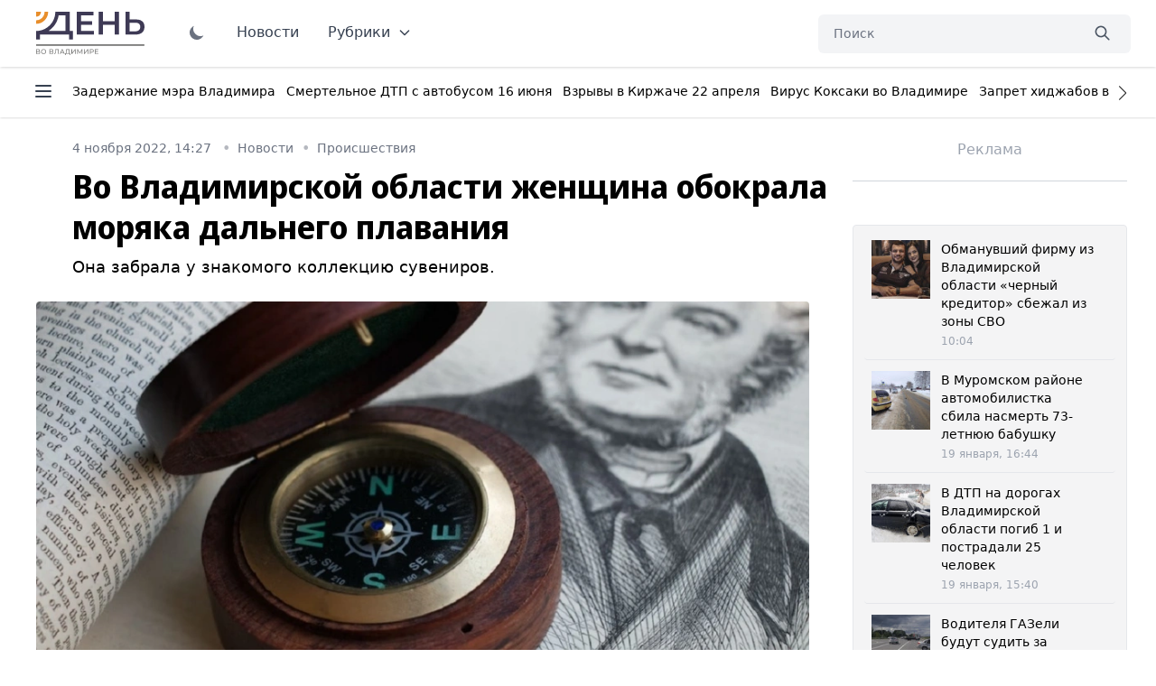

--- FILE ---
content_type: text/html; charset=UTF-8
request_url: https://vladday.ru/news/2022/11/04/vo-vladimirskoj-oblasti-zhenshina-obokrala-moryaka-dalnego-plavaniya/
body_size: 50524
content:
<!DOCTYPE html>
<html class="no-js overflow-y-scroll" lang="ru-RU" dir="ltr" prefix="og: http://ogp.me/ns# video: http://ogp.me/ns/video#">
<head>
	<meta http-equiv="X-UA-Compatible" content="IE=edge">
	<meta name="viewport" content="width=device-width, initial-scale=1.0">
	<link rel="icon" type="image/png" href="/favicon.png">
	<title>Во Владимирской области женщина обокрала моряка дальнего плавания  - День во Владимире</title>
	<meta charset="UTF-8">
	<meta name="yandex-verification" content="" />
	<meta name="google-site-verification" content="" />
	<meta name="theme-color" content="#222222">
	<link rel="apple-touch-icon" sizes="180x180" href="https://vladday.ru/img/apple-touch-icon.png">
    <link rel="icon" type="image/png" sizes="32x32" href="https://vladday.ru/img/favicon-32x32.png">
    <link rel="icon" type="image/png" sizes="16x16" href="https://vladday.ru/img/favicon-16x16.png">
    <link rel="manifest" href="https://vladday.ru/site.webmanifest">
    <meta name="msapplication-TileColor" content="#ffffff">
    <meta name="msapplication-TileImage" content="https://vladday.ru/img/mstile-144x144.png">

    <script>
        if (localStorage.getItem('color-theme') === 'dark' || (!('color-theme' in localStorage) && window.matchMedia('(prefers-color-scheme: dark)').matches)) {
            document.documentElement.classList.add('dark');
        } else {
            
        }
    </script>
	
		<link rel="preload" as="style" href="https://unpkg.com/@tailwindcss/aspect-ratio@0.2.2/dist/aspect-ratio.min.css">
	<link rel="preload" as="style" href="https://unpkg.com/flowbite@1.3.3/dist/flowbite.min.css">
	<link rel="preload" as="style" href="https://unpkg.com/@tailwindcss/typography@0.4.1/dist/typography.min.css">
	<link rel="preload" as="script" href="https://mc.yandex.ru/metrika/tag.js">

	
	<link rel="stylesheet" href="https://unpkg.com/@tailwindcss/aspect-ratio@0.2.2/dist/aspect-ratio.min.css" />
    <link rel="stylesheet" href="https://unpkg.com/flowbite@1.3.3/dist/flowbite.min.css" />
    <link rel="stylesheet" href="https://unpkg.com/@tailwindcss/typography@0.4.1/dist/typography.min.css" />

    <link rel="preconnect" href="https://fonts.googleapis.com">
    <link rel="preconnect" href="https://fonts.gstatic.com" crossorigin>
    <link href="https://fonts.googleapis.com/css2?family=Noto+Sans+Display:ital,wght@0,100;0,300;0,400;0,500;0,700;0,800;1,400&family=Noto+Sans:ital,wght@0,400;0,700;1,400;1,700&family=PT+Serif:ital,wght@0,400;0,700;1,400;1,700&display=swap" rel="stylesheet">

	<link rel="preload" href="https://vladday.ru/img/logo.svg" as="image" type="image/svg+xml" />
	<!--
    <script src="https://cdn.jsdelivr.net/gh/alpinejs/alpine@v2.x.x/dist/alpine.min.js" defer></script>-->
    <script src="/flowbite.min.js"></script>
    <!--<script src="/js/priority-nav.min.js"></script>-->

    <meta name="robots" content="index, follow">
<meta name="description" content="Она забрала у знакомого коллекцию сувениров.  ">
<meta name="keywords" content="">
<meta property="yandex_recommendations_image" content="https://vladday.ru/i/0a/0afeb26bc48b016b2b4cd362a271787d.webp">
<meta name="og:author" content="Олеся Рябова">
<meta property="og:title" content="Во Владимирской области женщина обокрала моряка дальнего плавания ">
<meta property="og:site_name" content="День во Владимире">
<meta property="og:url" content="https://vladday.ru/news/2022/11/04/vo-vladimirskoj-oblasti-zhenshina-obokrala-moryaka-dalnego-plavaniya/">
<meta property="og:type" content="website">
<meta property="og:locale" content="ru_RU">
<meta property="og:description" content="Она забрала у знакомого коллекцию сувениров.  ">
<meta property="og:image" content="https://vladday.ru/i/fa/fafa83c51088904fb1f41b3b3c68ac77.jpg">
<meta property="og:image:width" content="624">
<meta property="og:image:height" content="350">
<meta property="article:published_time" content="2022-11-04T14:27:00+03:00">
<meta property="twitter:card" content="summary_large_image">
<meta property="twitter:title" content="Во Владимирской области женщина обокрала моряка дальнего плавания ">
<meta property="twitter:description" content="Она забрала у знакомого коллекцию сувениров.  ">
<meta property="twitter:url" content="https://vladday.ru/news/2022/11/04/vo-vladimirskoj-oblasti-zhenshina-obokrala-moryaka-dalnego-plavaniya/">
<meta property="twitter:image" content="https://vladday.ru/i/fa/fafa83c51088904fb1f41b3b3c68ac77.jpg">
<link href="https://vladday.ru/news/2022/11/04/vo-vladimirskoj-oblasti-zhenshina-obokrala-moryaka-dalnego-plavaniya/" rel="canonical">
<link href="https://vladday.ru/amp/2022/11/04/vo-vladimirskoj-oblasti-zhenshina-obokrala-moryaka-dalnego-plavaniya/" rel="amphtml">	
	<style>@font-face{font-family:swiper-icons;src:url('data:application/font-woff;charset=utf-8;base64, [base64]//wADZ2x5ZgAAAywAAADMAAAD2MHtryVoZWFkAAABbAAAADAAAAA2E2+eoWhoZWEAAAGcAAAAHwAAACQC9gDzaG10eAAAAigAAAAZAAAArgJkABFsb2NhAAAC0AAAAFoAAABaFQAUGG1heHAAAAG8AAAAHwAAACAAcABAbmFtZQAAA/gAAAE5AAACXvFdBwlwb3N0AAAFNAAAAGIAAACE5s74hXjaY2BkYGAAYpf5Hu/j+W2+MnAzMYDAzaX6QjD6/4//Bxj5GA8AuRwMYGkAPywL13jaY2BkYGA88P8Agx4j+/8fQDYfA1AEBWgDAIB2BOoAeNpjYGRgYNBh4GdgYgABEMnIABJzYNADCQAACWgAsQB42mNgYfzCOIGBlYGB0YcxjYGBwR1Kf2WQZGhhYGBiYGVmgAFGBiQQkOaawtDAoMBQxXjg/wEGPcYDDA4wNUA2CCgwsAAAO4EL6gAAeNpj2M0gyAACqxgGNWBkZ2D4/wMA+xkDdgAAAHjaY2BgYGaAYBkGRgYQiAHyGMF8FgYHIM3DwMHABGQrMOgyWDLEM1T9/w8UBfEMgLzE////P/5//f/V/xv+r4eaAAeMbAxwIUYmIMHEgKYAYjUcsDAwsLKxc3BycfPw8jEQA/[base64]/uznmfPFBNODM2K7MTQ45YEAZqGP81AmGGcF3iPqOop0r1SPTaTbVkfUe4HXj97wYE+yNwWYxwWu4v1ugWHgo3S1XdZEVqWM7ET0cfnLGxWfkgR42o2PvWrDMBSFj/IHLaF0zKjRgdiVMwScNRAoWUoH78Y2icB/yIY09An6AH2Bdu/UB+yxopYshQiEvnvu0dURgDt8QeC8PDw7Fpji3fEA4z/PEJ6YOB5hKh4dj3EvXhxPqH/SKUY3rJ7srZ4FZnh1PMAtPhwP6fl2PMJMPDgeQ4rY8YT6Gzao0eAEA409DuggmTnFnOcSCiEiLMgxCiTI6Cq5DZUd3Qmp10vO0LaLTd2cjN4fOumlc7lUYbSQcZFkutRG7g6JKZKy0RmdLY680CDnEJ+UMkpFFe1RN7nxdVpXrC4aTtnaurOnYercZg2YVmLN/d/gczfEimrE/fs/bOuq29Zmn8tloORaXgZgGa78yO9/cnXm2BpaGvq25Dv9S4E9+5SIc9PqupJKhYFSSl47+Qcr1mYNAAAAeNptw0cKwkAAAMDZJA8Q7OUJvkLsPfZ6zFVERPy8qHh2YER+3i/BP83vIBLLySsoKimrqKqpa2hp6+jq6RsYGhmbmJqZSy0sraxtbO3sHRydnEMU4uR6yx7JJXveP7WrDycAAAAAAAH//wACeNpjYGRgYOABYhkgZgJCZgZNBkYGLQZtIJsFLMYAAAw3ALgAeNolizEKgDAQBCchRbC2sFER0YD6qVQiBCv/H9ezGI6Z5XBAw8CBK/m5iQQVauVbXLnOrMZv2oLdKFa8Pjuru2hJzGabmOSLzNMzvutpB3N42mNgZGBg4GKQYzBhYMxJLMlj4GBgAYow/P/PAJJhLM6sSoWKfWCAAwDAjgbRAAB42mNgYGBkAIIbCZo5IPrmUn0hGA0AO8EFTQAA');font-weight:400;font-style:normal}:root{--swiper-theme-color:#007aff}.swiper{margin-left:auto;margin-right:auto;position:relative;overflow:hidden;list-style:none;padding:0;z-index:1}.swiper-vertical>.swiper-wrapper{flex-direction:column}.swiper-wrapper{position:relative;width:100%;height:100%;z-index:1;display:flex;transition-property:transform;box-sizing:content-box}.swiper-android .swiper-slide,.swiper-wrapper{transform:translate3d(0px,0,0)}.swiper-pointer-events{touch-action:pan-y}.swiper-pointer-events.swiper-vertical{touch-action:pan-x}.swiper-slide{flex-shrink:0;width:100%;height:100%;position:relative;transition-property:transform}.swiper-slide-invisible-blank{visibility:hidden}.swiper-autoheight,.swiper-autoheight .swiper-slide{height:auto}.swiper-autoheight .swiper-wrapper{align-items:flex-start;transition-property:transform,height}.swiper-backface-hidden .swiper-slide{transform:translateZ(0);-webkit-backface-visibility:hidden;backface-visibility:hidden}.swiper-3d,.swiper-3d.swiper-css-mode .swiper-wrapper{perspective:1200px}.swiper-3d .swiper-cube-shadow,.swiper-3d .swiper-slide,.swiper-3d .swiper-slide-shadow,.swiper-3d .swiper-slide-shadow-bottom,.swiper-3d .swiper-slide-shadow-left,.swiper-3d .swiper-slide-shadow-right,.swiper-3d .swiper-slide-shadow-top,.swiper-3d .swiper-wrapper{transform-style:preserve-3d}.swiper-3d .swiper-slide-shadow,.swiper-3d .swiper-slide-shadow-bottom,.swiper-3d .swiper-slide-shadow-left,.swiper-3d .swiper-slide-shadow-right,.swiper-3d .swiper-slide-shadow-top{position:absolute;left:0;top:0;width:100%;height:100%;pointer-events:none;z-index:10}.swiper-3d .swiper-slide-shadow{background:rgba(0,0,0,.15)}.swiper-3d .swiper-slide-shadow-left{background-image:linear-gradient(to left,rgba(0,0,0,.5),rgba(0,0,0,0))}.swiper-3d .swiper-slide-shadow-right{background-image:linear-gradient(to right,rgba(0,0,0,.5),rgba(0,0,0,0))}.swiper-3d .swiper-slide-shadow-top{background-image:linear-gradient(to top,rgba(0,0,0,.5),rgba(0,0,0,0))}.swiper-3d .swiper-slide-shadow-bottom{background-image:linear-gradient(to bottom,rgba(0,0,0,.5),rgba(0,0,0,0))}.swiper-css-mode>.swiper-wrapper{overflow:auto;scrollbar-width:none;-ms-overflow-style:none}.swiper-css-mode>.swiper-wrapper::-webkit-scrollbar{display:none}.swiper-css-mode>.swiper-wrapper>.swiper-slide{scroll-snap-align:start start}.swiper-horizontal.swiper-css-mode>.swiper-wrapper{scroll-snap-type:x mandatory}.swiper-vertical.swiper-css-mode>.swiper-wrapper{scroll-snap-type:y mandatory}.swiper-centered>.swiper-wrapper::before{content:'';flex-shrink:0;order:9999}.swiper-centered.swiper-horizontal>.swiper-wrapper>.swiper-slide:first-child{margin-inline-start:var(--swiper-centered-offset-before)}.swiper-centered.swiper-horizontal>.swiper-wrapper::before{height:100%;min-height:1px;width:var(--swiper-centered-offset-after)}.swiper-centered.swiper-vertical>.swiper-wrapper>.swiper-slide:first-child{margin-block-start:var(--swiper-centered-offset-before)}.swiper-centered.swiper-vertical>.swiper-wrapper::before{width:100%;min-width:1px;height:var(--swiper-centered-offset-after)}.swiper-centered>.swiper-wrapper>.swiper-slide{scroll-snap-align:center center}.swiper-virtual .swiper-slide{-webkit-backface-visibility:hidden;transform:translateZ(0)}.swiper-virtual.swiper-css-mode .swiper-wrapper::after{content:'';position:absolute;left:0;top:0;pointer-events:none}.swiper-virtual.swiper-css-mode.swiper-horizontal .swiper-wrapper::after{height:1px;width:var(--swiper-virtual-size)}.swiper-virtual.swiper-css-mode.swiper-vertical .swiper-wrapper::after{width:1px;height:var(--swiper-virtual-size)}:root{--swiper-navigation-size:44px}.swiper-button-next,.swiper-button-prev{position:absolute;top:50%;width:calc(var(--swiper-navigation-size)/ 44 * 27);height:var(--swiper-navigation-size);margin-top:calc(0px - (var(--swiper-navigation-size)/ 2));z-index:10;cursor:pointer;display:flex;align-items:center;justify-content:center;color:var(--swiper-navigation-color,var(--swiper-theme-color))}.swiper-button-next.swiper-button-disabled,.swiper-button-prev.swiper-button-disabled{opacity:.35;cursor:auto;pointer-events:none}.swiper-button-next:after,.swiper-button-prev:after{font-family:swiper-icons;font-size:var(--swiper-navigation-size);text-transform:none!important;letter-spacing:0;font-variant:initial;line-height:1}.swiper-button-prev,.swiper-rtl .swiper-button-next{left:10px;right:auto}.swiper-button-prev:after,.swiper-rtl .swiper-button-next:after{content:'prev'}.swiper-button-next,.swiper-rtl .swiper-button-prev{right:10px;left:auto}.swiper-button-next:after,.swiper-rtl .swiper-button-prev:after{content:'next'}.swiper-button-lock{display:none}.swiper-pagination{position:absolute;text-align:center;transition:.3s opacity;transform:translate3d(0,0,0);z-index:10}.swiper-pagination.swiper-pagination-hidden{opacity:0}.swiper-horizontal>.swiper-pagination-bullets,.swiper-pagination-bullets.swiper-pagination-horizontal,.swiper-pagination-custom,.swiper-pagination-fraction{bottom:10px;left:0;width:100%}.swiper-pagination-bullets-dynamic{overflow:hidden;font-size:0}.swiper-pagination-bullets-dynamic .swiper-pagination-bullet{transform:scale(.33);position:relative}.swiper-pagination-bullets-dynamic .swiper-pagination-bullet-active{transform:scale(1)}.swiper-pagination-bullets-dynamic .swiper-pagination-bullet-active-main{transform:scale(1)}.swiper-pagination-bullets-dynamic .swiper-pagination-bullet-active-prev{transform:scale(.66)}.swiper-pagination-bullets-dynamic .swiper-pagination-bullet-active-prev-prev{transform:scale(.33)}.swiper-pagination-bullets-dynamic .swiper-pagination-bullet-active-next{transform:scale(.66)}.swiper-pagination-bullets-dynamic .swiper-pagination-bullet-active-next-next{transform:scale(.33)}.swiper-pagination-bullet{width:var(--swiper-pagination-bullet-width,var(--swiper-pagination-bullet-size,8px));height:var(--swiper-pagination-bullet-height,var(--swiper-pagination-bullet-size,8px));display:inline-block;border-radius:50%;background:var(--swiper-pagination-bullet-inactive-color,#000);opacity:var(--swiper-pagination-bullet-inactive-opacity, .2)}button.swiper-pagination-bullet{border:none;margin:0;padding:0;box-shadow:none;-webkit-appearance:none;appearance:none}.swiper-pagination-clickable .swiper-pagination-bullet{cursor:pointer}.swiper-pagination-bullet:only-child{display:none!important}.swiper-pagination-bullet-active{opacity:var(--swiper-pagination-bullet-opacity, 1);background:var(--swiper-pagination-color,var(--swiper-theme-color))}.swiper-pagination-vertical.swiper-pagination-bullets,.swiper-vertical>.swiper-pagination-bullets{right:10px;top:50%;transform:translate3d(0px,-50%,0)}.swiper-pagination-vertical.swiper-pagination-bullets .swiper-pagination-bullet,.swiper-vertical>.swiper-pagination-bullets .swiper-pagination-bullet{margin:var(--swiper-pagination-bullet-vertical-gap,6px) 0;display:block}.swiper-pagination-vertical.swiper-pagination-bullets.swiper-pagination-bullets-dynamic,.swiper-vertical>.swiper-pagination-bullets.swiper-pagination-bullets-dynamic{top:50%;transform:translateY(-50%);width:8px}.swiper-pagination-vertical.swiper-pagination-bullets.swiper-pagination-bullets-dynamic .swiper-pagination-bullet,.swiper-vertical>.swiper-pagination-bullets.swiper-pagination-bullets-dynamic .swiper-pagination-bullet{display:inline-block;transition:.2s transform,.2s top}.swiper-horizontal>.swiper-pagination-bullets .swiper-pagination-bullet,.swiper-pagination-horizontal.swiper-pagination-bullets .swiper-pagination-bullet{margin:0 var(--swiper-pagination-bullet-horizontal-gap,4px)}.swiper-horizontal>.swiper-pagination-bullets.swiper-pagination-bullets-dynamic,.swiper-pagination-horizontal.swiper-pagination-bullets.swiper-pagination-bullets-dynamic{left:50%;transform:translateX(-50%);white-space:nowrap}.swiper-horizontal>.swiper-pagination-bullets.swiper-pagination-bullets-dynamic .swiper-pagination-bullet,.swiper-pagination-horizontal.swiper-pagination-bullets.swiper-pagination-bullets-dynamic .swiper-pagination-bullet{transition:.2s transform,.2s left}.swiper-horizontal.swiper-rtl>.swiper-pagination-bullets-dynamic .swiper-pagination-bullet{transition:.2s transform,.2s right}.swiper-pagination-progressbar{background:rgba(0,0,0,.25);position:absolute}.swiper-pagination-progressbar .swiper-pagination-progressbar-fill{background:var(--swiper-pagination-color,var(--swiper-theme-color));position:absolute;left:0;top:0;width:100%;height:100%;transform:scale(0);transform-origin:left top}.swiper-rtl .swiper-pagination-progressbar .swiper-pagination-progressbar-fill{transform-origin:right top}.swiper-horizontal>.swiper-pagination-progressbar,.swiper-pagination-progressbar.swiper-pagination-horizontal,.swiper-pagination-progressbar.swiper-pagination-vertical.swiper-pagination-progressbar-opposite,.swiper-vertical>.swiper-pagination-progressbar.swiper-pagination-progressbar-opposite{width:100%;height:4px;left:0;top:0}.swiper-horizontal>.swiper-pagination-progressbar.swiper-pagination-progressbar-opposite,.swiper-pagination-progressbar.swiper-pagination-horizontal.swiper-pagination-progressbar-opposite,.swiper-pagination-progressbar.swiper-pagination-vertical,.swiper-vertical>.swiper-pagination-progressbar{width:4px;height:100%;left:0;top:0}.swiper-pagination-lock{display:none}.swiper-scrollbar{border-radius:10px;position:relative;-ms-touch-action:none;background:rgba(0,0,0,.1)}.swiper-horizontal>.swiper-scrollbar{position:absolute;left:1%;bottom:3px;z-index:50;height:5px;width:98%}.swiper-vertical>.swiper-scrollbar{position:absolute;right:3px;top:1%;z-index:50;width:5px;height:98%}.swiper-scrollbar-drag{height:100%;width:100%;position:relative;background:rgba(0,0,0,.5);border-radius:10px;left:0;top:0}.swiper-scrollbar-cursor-drag{cursor:move}.swiper-scrollbar-lock{display:none}.swiper-zoom-container{width:100%;height:100%;display:flex;justify-content:center;align-items:center;text-align:center}.swiper-zoom-container>canvas,.swiper-zoom-container>img,.swiper-zoom-container>svg{max-width:100%;max-height:100%;object-fit:contain}.swiper-slide-zoomed{cursor:move}.swiper-lazy-preloader{width:42px;height:42px;position:absolute;left:50%;top:50%;margin-left:-21px;margin-top:-21px;z-index:10;transform-origin:50%;box-sizing:border-box;border:4px solid var(--swiper-preloader-color,var(--swiper-theme-color));border-radius:50%;border-top-color:transparent}.swiper-watch-progress .swiper-slide-visible .swiper-lazy-preloader,.swiper:not(.swiper-watch-progress) .swiper-lazy-preloader{animation:swiper-preloader-spin 1s infinite linear}.swiper-lazy-preloader-white{--swiper-preloader-color:#fff}.swiper-lazy-preloader-black{--swiper-preloader-color:#000}@keyframes swiper-preloader-spin{0%{transform:rotate(0deg)}100%{transform:rotate(360deg)}}.swiper .swiper-notification{position:absolute;left:0;top:0;pointer-events:none;opacity:0;z-index:-1000}.swiper-free-mode>.swiper-wrapper{transition-timing-function:ease-out;margin:0 auto}.swiper-grid>.swiper-wrapper{flex-wrap:wrap}.swiper-grid-column>.swiper-wrapper{flex-wrap:wrap;flex-direction:column}.swiper-fade.swiper-free-mode .swiper-slide{transition-timing-function:ease-out}.swiper-fade .swiper-slide{pointer-events:none;transition-property:opacity}.swiper-fade .swiper-slide .swiper-slide{pointer-events:none}.swiper-fade .swiper-slide-active,.swiper-fade .swiper-slide-active .swiper-slide-active{pointer-events:auto}.swiper-cube{overflow:visible}.swiper-cube .swiper-slide{pointer-events:none;-webkit-backface-visibility:hidden;backface-visibility:hidden;z-index:1;visibility:hidden;transform-origin:0 0;width:100%;height:100%}.swiper-cube .swiper-slide .swiper-slide{pointer-events:none}.swiper-cube.swiper-rtl .swiper-slide{transform-origin:100% 0}.swiper-cube .swiper-slide-active,.swiper-cube .swiper-slide-active .swiper-slide-active{pointer-events:auto}.swiper-cube .swiper-slide-active,.swiper-cube .swiper-slide-next,.swiper-cube .swiper-slide-next+.swiper-slide,.swiper-cube .swiper-slide-prev{pointer-events:auto;visibility:visible}.swiper-cube .swiper-slide-shadow-bottom,.swiper-cube .swiper-slide-shadow-left,.swiper-cube .swiper-slide-shadow-right,.swiper-cube .swiper-slide-shadow-top{z-index:0;-webkit-backface-visibility:hidden;backface-visibility:hidden}.swiper-cube .swiper-cube-shadow{position:absolute;left:0;bottom:0px;width:100%;height:100%;opacity:.6;z-index:0}.swiper-cube .swiper-cube-shadow:before{content:'';background:#000;position:absolute;left:0;top:0;bottom:0;right:0;filter:blur(50px)}.swiper-flip{overflow:visible}.swiper-flip .swiper-slide{pointer-events:none;-webkit-backface-visibility:hidden;backface-visibility:hidden;z-index:1}.swiper-flip .swiper-slide .swiper-slide{pointer-events:none}.swiper-flip .swiper-slide-active,.swiper-flip .swiper-slide-active .swiper-slide-active{pointer-events:auto}.swiper-flip .swiper-slide-shadow-bottom,.swiper-flip .swiper-slide-shadow-left,.swiper-flip .swiper-slide-shadow-right,.swiper-flip .swiper-slide-shadow-top{z-index:0;-webkit-backface-visibility:hidden;backface-visibility:hidden}.swiper-creative .swiper-slide{-webkit-backface-visibility:hidden;backface-visibility:hidden;overflow:hidden;transition-property:transform,opacity,height}.swiper-cards{overflow:visible}.swiper-cards .swiper-slide{transform-origin:center bottom;-webkit-backface-visibility:hidden;backface-visibility:hidden;overflow:hidden}*,:after,:before{box-sizing:border-box;border:0 solid #e5e7eb}:after,:before{--tw-content:""}html{line-height:1.5;-webkit-text-size-adjust:100%;-moz-tab-size:4;-o-tab-size:4;tab-size:4;font-family:ui-sans-serif,system-ui,-apple-system,BlinkMacSystemFont,Segoe UI,Roboto,Helvetica Neue,Arial,Noto Sans,sans-serif,Apple Color Emoji,Segoe UI Emoji,Segoe UI Symbol,Noto Color Emoji}body{margin:0;line-height:inherit}hr{height:0;color:inherit;border-top-width:1px}abbr:where([title]){-webkit-text-decoration:underline dotted;text-decoration:underline dotted}h1,h2,h3,h4,h5,h6{font-size:inherit;font-weight:inherit}a{color:inherit;text-decoration:inherit}b,strong{font-weight:bolder}code,kbd,pre,samp{font-family:ui-monospace,SFMono-Regular,Menlo,Monaco,Consolas,Liberation Mono,Courier New,monospace;font-size:1em}small{font-size:80%}sub,sup{font-size:75%;line-height:0;position:relative;vertical-align:initial}sub{bottom:-.25em}sup{top:-.5em}table{text-indent:0;border-color:inherit;border-collapse:collapse}button,input,optgroup,select,textarea{font-family:inherit;font-size:100%;line-height:inherit;color:inherit;margin:0;padding:0}button,select{text-transform:none}[type=button],[type=reset],[type=submit],button{-webkit-appearance:button;background-color:initial;background-image:none}:-moz-focusring{outline:auto}:-moz-ui-invalid{box-shadow:none}progress{vertical-align:initial}::-webkit-inner-spin-button,::-webkit-outer-spin-button{height:auto}[type=search]{-webkit-appearance:textfield;outline-offset:-2px}::-webkit-search-decoration{-webkit-appearance:none}::-webkit-file-upload-button{-webkit-appearance:button;font:inherit}summary{display:list-item}blockquote,dd,dl,figure,h1,h2,h3,h4,h5,h6,hr,p,pre{margin:0}fieldset{margin:0}fieldset,legend{padding:0}menu,ol,ul{list-style:none;margin:0;padding:0}textarea{resize:vertical}input::-moz-placeholder,textarea::-moz-placeholder{opacity:1;color:#9ca3af}input:-ms-input-placeholder,textarea:-ms-input-placeholder{opacity:1;color:#9ca3af}input::placeholder,textarea::placeholder{opacity:1;color:#9ca3af}[role=button],button{cursor:pointer}:disabled{cursor:default}audio,canvas,embed,iframe,img,object,svg,video{display:block;vertical-align:middle}img,video{max-width:100%;height:auto}[hidden]{display:none}[multiple],[type=date],[type=datetime-local],[type=email],[type=month],[type=number],[type=password],[type=search],[type=tel],[type=text],[type=time],[type=url],[type=week],select,textarea{-webkit-appearance:none;-moz-appearance:none;appearance:none;background-color:#fff;border-color:#6b7280;border-width:1px;border-radius:0;padding:.5rem .75rem;font-size:1rem;line-height:1.5rem;--tw-shadow:0 0 #0000}[multiple]:focus,[type=date]:focus,[type=datetime-local]:focus,[type=email]:focus,[type=month]:focus,[type=number]:focus,[type=password]:focus,[type=search]:focus,[type=tel]:focus,[type=text]:focus,[type=time]:focus,[type=url]:focus,[type=week]:focus,select:focus,textarea:focus{outline:2px solid #0000;outline-offset:2px;--tw-ring-inset:var(--tw-empty,/*!*/ /*!*/);--tw-ring-offset-width:0px;--tw-ring-offset-color:#fff;--tw-ring-color:#1c64f2;--tw-ring-offset-shadow:var(--tw-ring-inset) 0 0 0 var(--tw-ring-offset-width) var(--tw-ring-offset-color);--tw-ring-shadow:var(--tw-ring-inset) 0 0 0 calc(1px + var(--tw-ring-offset-width)) var(--tw-ring-color);box-shadow:var(--tw-ring-offset-shadow),var(--tw-ring-shadow),var(--tw-shadow);border-color:#1c64f2}input::-moz-placeholder,textarea::-moz-placeholder{color:#6b7280;opacity:1}input:-ms-input-placeholder,textarea:-ms-input-placeholder{color:#6b7280;opacity:1}input::placeholder,textarea::placeholder{color:#6b7280;opacity:1}::-webkit-datetime-edit-fields-wrapper{padding:0}::-webkit-date-and-time-value{min-height:1.5em}select{background-image:url("data:image/svg+xml;charset=utf-8,%3Csvg xmlns='http://www.w3.org/2000/svg' fill='none' viewBox='0 0 20 20'%3E%3Cpath stroke='%236B7280' stroke-linecap='round' stroke-linejoin='round' stroke-width='1.5' d='m6 8 4 4 4-4'/%3E%3C/svg%3E");background-position:right .5rem center;background-repeat:no-repeat;background-size:1.5em 1.5em;padding-right:2.5rem;-webkit-print-color-adjust:exact;color-adjust:exact}[multiple]{background-image:none;background-position:0 0;background-repeat:unset;background-size:initial;padding-right:.75rem;-webkit-print-color-adjust:unset;color-adjust:unset}[type=checkbox],[type=radio]{-webkit-appearance:none;-moz-appearance:none;appearance:none;padding:0;-webkit-print-color-adjust:exact;color-adjust:exact;display:inline-block;vertical-align:middle;background-origin:border-box;-webkit-user-select:none;-moz-user-select:none;-ms-user-select:none;user-select:none;flex-shrink:0;height:1rem;width:1rem;color:#1c64f2;background-color:#fff;border-color:#6b7280;border-width:1px;--tw-shadow:0 0 #0000}[type=checkbox]{border-radius:0}[type=radio]{border-radius:100%}[type=checkbox]:focus,[type=radio]:focus{outline:2px solid #0000;outline-offset:2px;--tw-ring-inset:var(--tw-empty,/*!*/ /*!*/);--tw-ring-offset-width:2px;--tw-ring-offset-color:#fff;--tw-ring-color:#1c64f2;--tw-ring-offset-shadow:var(--tw-ring-inset) 0 0 0 var(--tw-ring-offset-width) var(--tw-ring-offset-color);--tw-ring-shadow:var(--tw-ring-inset) 0 0 0 calc(2px + var(--tw-ring-offset-width)) var(--tw-ring-color);box-shadow:var(--tw-ring-offset-shadow),var(--tw-ring-shadow),var(--tw-shadow)}.dark [type=checkbox]:checked,.dark [type=radio]:checked,[type=checkbox]:checked,[type=radio]:checked{border-color:#0000;background-color:currentColor;background-size:100% 100%;background-position:50%;background-repeat:no-repeat}[type=checkbox]:checked{background-image:url("data:image/svg+xml;charset=utf-8,%3Csvg viewBox='0 0 16 16' fill='%23fff' xmlns='http://www.w3.org/2000/svg'%3E%3Cpath d='M12.207 4.793a1 1 0 0 1 0 1.414l-5 5a1 1 0 0 1-1.414 0l-2-2a1 1 0 0 1 1.414-1.414L6.5 9.086l4.293-4.293a1 1 0 0 1 1.414 0z'/%3E%3C/svg%3E")}[type=radio]:checked{background-image:url("data:image/svg+xml;charset=utf-8,%3Csvg viewBox='0 0 16 16' fill='%23fff' xmlns='http://www.w3.org/2000/svg'%3E%3Ccircle cx='8' cy='8' r='3'/%3E%3C/svg%3E")}[type=checkbox]:indeterminate{background-image:url("data:image/svg+xml;charset=utf-8,%3Csvg xmlns='http://www.w3.org/2000/svg' fill='none' viewBox='0 0 16 16'%3E%3Cpath stroke='%23fff' stroke-linecap='round' stroke-linejoin='round' stroke-width='2' d='M4 8h8'/%3E%3C/svg%3E");background-size:100% 100%;background-position:50%;background-repeat:no-repeat}[type=checkbox]:indeterminate,[type=checkbox]:indeterminate:focus,[type=checkbox]:indeterminate:hover{border-color:#0000;background-color:currentColor}[type=file]{background:unset;border-color:inherit;border-width:0;border-radius:0;padding:0;font-size:unset;line-height:inherit}[type=file]:focus{outline:1px auto -webkit-focus-ring-color}input[type=file]::-webkit-file-upload-button{color:#fff;background:#374151;font-weight:500;font-size:.875rem;cursor:pointer;border:0;padding:.625rem 1rem .625rem 2rem;-webkit-margin-start:-1rem;margin-inline-start:-1rem;-webkit-margin-end:1rem;margin-inline-end:1rem}input[type=file]::file-selector-button{color:#fff;background:#374151;font-weight:500;font-size:.875rem;cursor:pointer;border:0;padding:.625rem 1rem .625rem 2rem;-webkit-margin-start:-1rem;margin-inline-start:-1rem;-webkit-margin-end:1rem;margin-inline-end:1rem}input[type=file]::-webkit-file-upload-button:hover{background:#4b5563}input[type=file]::file-selector-button:hover{background:#4b5563}.dark input[type=file]::-webkit-file-upload-button{color:#fff;background:#4b5563}.dark input[type=file]::file-selector-button{color:#fff;background:#4b5563}.dark input[type=file]::-webkit-file-upload-button:hover{background:#6b7280}.dark input[type=file]::file-selector-button:hover{background:#6b7280}.toggle-bg:after{content:"";position:absolute;top:.125rem;left:.125rem;background:#fff;border-color:#d1d5db;border-width:1px;border-radius:9999px;height:1.25rem;width:1.25rem;transition-property:background-color,border-color,color,fill,stroke,opacity,box-shadow,transform,filter,backdrop-filter,-webkit-backdrop-filter;transition-duration:.15s;box-shadow:var(--tw-ring-inset) 0 0 0 calc(var(--tw-ring-offset-width)) var(--tw-ring-color)}input:checked+.toggle-bg:after{transform:translateX(100%);;border-color:#fff}input:checked+.toggle-bg{background:#1c64f2;border-color:#1c64f2}.tooltip-arrow,.tooltip-arrow:before{position:absolute;width:8px;height:8px;background:inherit}.tooltip-arrow{visibility:hidden}.tooltip-arrow:before{content:"";visibility:visible;transform:rotate(45deg)}[data-tooltip-style^=light]+.tooltip>.tooltip-arrow:before{border-style:solid;border-color:#e5e7eb}[data-tooltip-style^=light]+.tooltip[data-popper-placement^=top]>.tooltip-arrow:before{border-bottom-width:1px;border-right-width:1px}[data-tooltip-style^=light]+.tooltip[data-popper-placement^=right]>.tooltip-arrow:before{border-bottom-width:1px;border-left-width:1px}[data-tooltip-style^=light]+.tooltip[data-popper-placement^=bottom]>.tooltip-arrow:before{border-top-width:1px;border-left-width:1px}[data-tooltip-style^=light]+.tooltip[data-popper-placement^=left]>.tooltip-arrow:before{border-top-width:1px;border-right-width:1px}.tooltip[data-popper-placement^=top]>.tooltip-arrow{bottom:-4px}.tooltip[data-popper-placement^=bottom]>.tooltip-arrow{top:-4px}.tooltip[data-popper-placement^=left]>.tooltip-arrow{right:-4px}.tooltip[data-popper-placement^=right]>.tooltip-arrow{left:-4px}.tooltip.invisible>.tooltip-arrow:before{visibility:hidden}.dark [role=tab].active,.dark [role=tab].active:hover,[role=tab].active,[role=tab].active:hover{color:#1c64f2;border-color:#1c64f2}*,:after,:before{--tw-translate-x:0;--tw-translate-y:0;--tw-rotate:0;--tw-skew-x:0;--tw-skew-y:0;--tw-scale-x:1;--tw-scale-y:1;--tw-pan-x: ;--tw-pan-y: ;--tw-pinch-zoom: ;--tw-scroll-snap-strictness:proximity;--tw-ordinal: ;--tw-slashed-zero: ;--tw-numeric-figure: ;--tw-numeric-spacing: ;--tw-numeric-fraction: ;--tw-ring-inset: ;--tw-ring-offset-width:0px;--tw-ring-offset-color:#fff;--tw-ring-color:#3f83f880;--tw-ring-offset-shadow:0 0 #0000;--tw-ring-shadow:0 0 #0000;--tw-shadow:0 0 #0000;--tw-shadow-colored:0 0 #0000;--tw-blur: ;--tw-brightness: ;--tw-contrast: ;--tw-grayscale: ;--tw-hue-rotate: ;--tw-invert: ;--tw-saturate: ;--tw-sepia: ;--tw-drop-shadow: ;--tw-backdrop-blur: ;--tw-backdrop-brightness: ;--tw-backdrop-contrast: ;--tw-backdrop-grayscale: ;--tw-backdrop-hue-rotate: ;--tw-backdrop-invert: ;--tw-backdrop-opacity: ;--tw-backdrop-saturate: ;--tw-backdrop-sepia: }.container{width:100%}@media (min-width:640px){.container{max-width:640px}}@media (min-width:768px){.container{max-width:768px}}@media (min-width:1024px){.container{max-width:1024px}}@media (min-width:1280px){.container{max-width:1280px}}@media (min-width:1536px){.container{max-width:1536px}}.prose{color:var(--tw-prose-body);max-width:65ch}.prose :where([class~=lead]):not(:where([class~=not-prose] *)){color:var(--tw-prose-lead);font-size:1.25em;line-height:1.6;margin-top:1.2em;margin-bottom:1.2em}.prose :where(a):not(:where([class~=not-prose] *)){color:var(--tw-prose-links);text-decoration:underline;font-weight:500}.prose :where(strong):not(:where([class~=not-prose] *)){color:var(--tw-prose-bold);font-weight:600}.prose :where(ol):not(:where([class~=not-prose] *)){list-style-type:decimal;padding-left:1.625em}.prose :where(ol[type=A]):not(:where([class~=not-prose] *)){list-style-type:upper-alpha}.prose :where(ol[type=a]):not(:where([class~=not-prose] *)){list-style-type:lower-alpha}.prose :where(ol[type=A s]):not(:where([class~=not-prose] *)){list-style-type:upper-alpha}.prose :where(ol[type=a s]):not(:where([class~=not-prose] *)){list-style-type:lower-alpha}.prose :where(ol[type=I]):not(:where([class~=not-prose] *)){list-style-type:upper-roman}.prose :where(ol[type=i]):not(:where([class~=not-prose] *)){list-style-type:lower-roman}.prose :where(ol[type=I s]):not(:where([class~=not-prose] *)){list-style-type:upper-roman}.prose :where(ol[type=i s]):not(:where([class~=not-prose] *)){list-style-type:lower-roman}.prose :where(ol[type="1"]):not(:where([class~=not-prose] *)){list-style-type:decimal}.prose :where(ul):not(:where([class~=not-prose] *)){list-style-type:disc;padding-left:1.625em}.prose :where(ol>li):not(:where([class~=not-prose] *))::marker{font-weight:400;color:var(--tw-prose-counters)}.prose :where(ul>li):not(:where([class~=not-prose] *))::marker{color:var(--tw-prose-bullets)}.prose :where(hr):not(:where([class~=not-prose] *)){border-color:var(--tw-prose-hr);border-top-width:1px;margin-top:3em;margin-bottom:3em}.prose :where(blockquote):not(:where([class~=not-prose] *)){font-weight:500;font-style:italic;color:var(--tw-prose-quotes);border-left-width:.25rem;border-left-color:var(--tw-prose-quote-borders);quotes:"\201C""\201D""\2018""\2019";margin-top:1.6em;margin-bottom:1.6em;padding-left:1em}.prose :where(blockquote p:first-of-type):not(:where([class~=not-prose] *)):before{content:open-quote}.prose :where(blockquote p:last-of-type):not(:where([class~=not-prose] *)):after{content:close-quote}.prose :where(h1):not(:where([class~=not-prose] *)){color:var(--tw-prose-headings);font-weight:800;font-size:2.25em;margin-top:0;margin-bottom:.8888889em;line-height:1.1111111}.prose :where(h1 strong):not(:where([class~=not-prose] *)){font-weight:900}.prose :where(h2):not(:where([class~=not-prose] *)){color:var(--tw-prose-headings);font-weight:700;font-size:1.5em;margin-top:2em;margin-bottom:1em;line-height:1.3333333}.prose :where(h2 strong):not(:where([class~=not-prose] *)){font-weight:800}.prose :where(h3):not(:where([class~=not-prose] *)){color:var(--tw-prose-headings);font-weight:600;font-size:1.25em;margin-top:1.6em;margin-bottom:.6em;line-height:1.6}.prose :where(h3 strong):not(:where([class~=not-prose] *)){font-weight:700}.prose :where(h4):not(:where([class~=not-prose] *)){color:var(--tw-prose-headings);font-weight:600;margin-top:1.5em;margin-bottom:.5em;line-height:1.5}.prose :where(h4 strong):not(:where([class~=not-prose] *)){font-weight:700}.prose :where(figure>*):not(:where([class~=not-prose] *)){margin-top:0;margin-bottom:0}.prose :where(figcaption):not(:where([class~=not-prose] *)){color:var(--tw-prose-captions);font-size:.875em;line-height:1.4285714;margin-top:.8571429em}.prose :where(code):not(:where([class~=not-prose] *)){color:var(--tw-prose-code);font-weight:600;font-size:.875em}.prose :where(code):not(:where([class~=not-prose] *)):before{content:"`"}.prose :where(code):not(:where([class~=not-prose] *)):after{content:"`"}.prose :where(a code):not(:where([class~=not-prose] *)){color:var(--tw-prose-links)}.prose :where(pre):not(:where([class~=not-prose] *)){color:var(--tw-prose-pre-code);background-color:var(--tw-prose-pre-bg);overflow-x:auto;font-weight:400;font-size:.875em;line-height:1.7142857;margin-top:1.7142857em;margin-bottom:1.7142857em;border-radius:.375rem;padding:.8571429em 1.1428571em}.prose :where(pre code):not(:where([class~=not-prose] *)){background-color:initial;border-width:0;border-radius:0;padding:0;font-weight:inherit;color:inherit;font-size:inherit;font-family:inherit;line-height:inherit}.prose :where(pre code):not(:where([class~=not-prose] *)):before{content:none}.prose :where(pre code):not(:where([class~=not-prose] *)):after{content:none}.prose :where(table):not(:where([class~=not-prose] *)){width:100%;table-layout:auto;text-align:left;margin-top:2em;margin-bottom:2em;font-size:.875em;line-height:1.7142857}.prose :where(thead):not(:where([class~=not-prose] *)){border-bottom-width:1px;border-bottom-color:var(--tw-prose-th-borders)}.prose :where(thead th):not(:where([class~=not-prose] *)){color:var(--tw-prose-headings);font-weight:600;vertical-align:bottom;padding-right:.5714286em;padding-bottom:.5714286em;padding-left:.5714286em}.prose :where(tbody tr):not(:where([class~=not-prose] *)){border-bottom-width:1px;border-bottom-color:var(--tw-prose-td-borders)}.prose :where(tbody tr:last-child):not(:where([class~=not-prose] *)){border-bottom-width:0}.prose :where(tbody td):not(:where([class~=not-prose] *)){vertical-align:initial;padding:.5714286em}.prose{--tw-prose-body:#374151;--tw-prose-headings:#111827;--tw-prose-lead:#4b5563;--tw-prose-links:#111827;--tw-prose-bold:#111827;--tw-prose-counters:#6b7280;--tw-prose-bullets:#d1d5db;--tw-prose-hr:#e5e7eb;--tw-prose-quotes:#111827;--tw-prose-quote-borders:#e5e7eb;--tw-prose-captions:#6b7280;--tw-prose-code:#111827;--tw-prose-pre-code:#e5e7eb;--tw-prose-pre-bg:#1f2937;--tw-prose-th-borders:#d1d5db;--tw-prose-td-borders:#e5e7eb;--tw-prose-invert-body:#d1d5db;--tw-prose-invert-headings:#fff;--tw-prose-invert-lead:#9ca3af;--tw-prose-invert-links:#fff;--tw-prose-invert-bold:#fff;--tw-prose-invert-counters:#9ca3af;--tw-prose-invert-bullets:#4b5563;--tw-prose-invert-hr:#374151;--tw-prose-invert-quotes:#f3f4f6;--tw-prose-invert-quote-borders:#374151;--tw-prose-invert-captions:#9ca3af;--tw-prose-invert-code:#fff;--tw-prose-invert-pre-code:#d1d5db;--tw-prose-invert-pre-bg:#00000080;--tw-prose-invert-th-borders:#4b5563;--tw-prose-invert-td-borders:#374151;font-size:1rem;line-height:1.75}.prose :where(p):not(:where([class~=not-prose] *)){margin-top:1.25em;margin-bottom:1.25em}.prose :where(img):not(:where([class~=not-prose] *)){margin-top:2em;margin-bottom:2em}.prose :where(video):not(:where([class~=not-prose] *)){margin-top:2em;margin-bottom:2em}.prose :where(figure):not(:where([class~=not-prose] *)){margin-top:2em;margin-bottom:2em}.prose :where(h2 code):not(:where([class~=not-prose] *)){font-size:.875em}.prose :where(h3 code):not(:where([class~=not-prose] *)){font-size:.9em}.prose :where(li):not(:where([class~=not-prose] *)){margin-top:.5em;margin-bottom:.5em}.prose :where(ol>li):not(:where([class~=not-prose] *)){padding-left:.375em}.prose :where(ul>li):not(:where([class~=not-prose] *)){padding-left:.375em}.prose>:where(ul>li p):not(:where([class~=not-prose] *)){margin-top:.75em;margin-bottom:.75em}.prose>:where(ul>li>:first-child):not(:where([class~=not-prose] *)){margin-top:1.25em}.prose>:where(ul>li>:last-child):not(:where([class~=not-prose] *)){margin-bottom:1.25em}.prose>:where(ol>li>:first-child):not(:where([class~=not-prose] *)){margin-top:1.25em}.prose>:where(ol>li>:last-child):not(:where([class~=not-prose] *)){margin-bottom:1.25em}.prose :where(ul ul,ul ol,ol ul,ol ol):not(:where([class~=not-prose] *)){margin-top:.75em;margin-bottom:.75em}.prose :where(hr+*):not(:where([class~=not-prose] *)){margin-top:0}.prose :where(h2+*):not(:where([class~=not-prose] *)){margin-top:0}.prose :where(h3+*):not(:where([class~=not-prose] *)){margin-top:0}.prose :where(h4+*):not(:where([class~=not-prose] *)){margin-top:0}.prose :where(thead th:first-child):not(:where([class~=not-prose] *)){padding-left:0}.prose :where(thead th:last-child):not(:where([class~=not-prose] *)){padding-right:0}.prose :where(tbody td:first-child):not(:where([class~=not-prose] *)){padding-left:0}.prose :where(tbody td:last-child):not(:where([class~=not-prose] *)){padding-right:0}.prose>:where(:first-child):not(:where([class~=not-prose] *)){margin-top:0}.prose>:where(:last-child):not(:where([class~=not-prose] *)){margin-bottom:0}.sr-only{position:absolute;width:1px;height:1px;padding:0;margin:-1px;overflow:hidden;clip:rect(0,0,0,0);white-space:nowrap;border-width:0}.pointer-events-none{pointer-events:none}.visible{visibility:visible}.invisible{visibility:hidden}.static{position:static}.fixed{position:fixed}.absolute{position:absolute}.relative{position:relative}.sticky{position:sticky}.inset-0{right:0;left:0}.inset-0,.inset-y-0{top:0;bottom:0}.left-0{left:0}.top-12{top:3rem}.top-0{top:0}.right-5{right:1.25rem}.bottom-5{bottom:1.25rem}.top-3{top:.75rem}.right-0{right:0}.top-4{top:1rem}.-left-1{left:-.25rem}.-left-3{left:-.75rem}.bottom-0{bottom:0}.top-5{top:1.25rem}.left-5{left:1.25rem}.right-4{right:1rem}.top-1{top:.25rem}.right-3{right:.75rem}.right-1{right:.25rem}.top-24{top:6rem}.-top-8{top:-2rem}.top-2{top:.5rem}.bottom-px{bottom:1px}.z-20{z-index:20}.z-10{z-index:10}.z-40{z-index:40}.z-0{z-index:0}.-z-10{z-index:-10}.z-50{z-index:50}.order-2{order:2}.order-1{order:1}.order-last{order:9999}.col-span-2{grid-column:span 2/span 2}.col-span-12{grid-column:span 12/span 12}.float-right{float:right}.float-left{float:left}.clear-both{clear:both}.m-1{margin:.25rem}.my-auto{margin-top:auto;margin-bottom:auto}.mx-auto{margin-left:auto;margin-right:auto}.my-8{margin-top:2rem;margin-bottom:2rem}.my-3{margin-top:.75rem;margin-bottom:.75rem}.mx-4{margin-left:1rem;margin-right:1rem}.-mx-1{margin-left:-.25rem;margin-right:-.25rem}.-my-1{margin-top:-.25rem;margin-bottom:-.25rem}.my-7{margin-top:1.75rem;margin-bottom:1.75rem}.my-4{margin-top:1rem;margin-bottom:1rem}.my-6{margin-top:1.5rem;margin-bottom:1.5rem}.my-12{margin-top:3rem;margin-bottom:3rem}.my-5{margin-top:1.25rem;margin-bottom:1.25rem}.-mx-4{margin-left:-1rem;margin-right:-1rem}.-mx-6{margin-left:-1.5rem;margin-right:-1.5rem}.my-2{margin-top:.5rem;margin-bottom:.5rem}.mx-2\.5{margin-left:.625rem;margin-right:.625rem}.mx-2{margin-left:.5rem;margin-right:.5rem}.my-1{margin-top:.25rem;margin-bottom:.25rem}.mt-2{margin-top:.5rem}.mr-2{margin-right:.5rem}.mb-10{margin-bottom:2.5rem}.mb-5{margin-bottom:1.25rem}.mr-3{margin-right:.75rem}.ml-2{margin-left:.5rem}.mb-2{margin-bottom:.5rem}.mb-4{margin-bottom:1rem}.mb-0{margin-bottom:0}.mt-6{margin-top:1.5rem}.mb-8{margin-bottom:2rem}.mr-8{margin-right:2rem}.ml-auto{margin-left:auto}.mb-3{margin-bottom:.75rem}.mt-0{margin-top:0}.mr-4{margin-right:1rem}.ml-8{margin-left:2rem}.ml-1{margin-left:.25rem}.mr-1{margin-right:.25rem}.ml-3{margin-left:.75rem}.mt-8{margin-top:2rem}.mb-6{margin-bottom:1.5rem}.mt-3{margin-top:.75rem}.-mb-5{margin-bottom:-1.25rem}.-ml-0{margin-left:0}.-ml-1{margin-left:-.25rem}.-mr-1{margin-right:-.25rem}.mb-1{margin-bottom:.25rem}.mt-4{margin-top:1rem}.-mt-1{margin-top:-.25rem}.mt-1{margin-top:.25rem}.ml-0{margin-left:0}.-mb-px{margin-bottom:-1px}.ml-4{margin-left:1rem}.ml-6{margin-left:1.5rem}.mt-10{margin-top:2.5rem}.mt-12{margin-top:3rem}.mt-1\.5{margin-top:.375rem}.ml-5{margin-left:1.25rem}.mb-0\.5{margin-bottom:.125rem}.mr-0{margin-right:0}.block{display:block}.inline-block{display:inline-block}.inline{display:inline}.flex{display:flex}.inline-flex{display:inline-flex}.table{display:table}.flow-root{display:flow-root}.grid{display:grid}.contents{display:contents}.list-item{display:list-item}.hidden{display:none}.h-5{height:1.25rem}.h-6{height:1.5rem}.h-9{height:2.25rem}.h-full{height:100%}.h-4{height:1rem}.h-8{height:2rem}.h-10{height:2.5rem}.h-3{height:.75rem}.h-96{height:24rem}.h-24{height:6rem}.h-7{height:1.75rem}.h-modal{height:calc(100% - 2rem)}.h-14{height:3.5rem}.h-2{height:.5rem}.h-1{height:.25rem}.h-0{height:0}.h-12{height:3rem}.h-56{height:14rem}.h-80{height:20rem}.h-auto{height:auto}.min-h-screen{min-height:100vh}.w-full{width:100%}.w-5{width:1.25rem}.w-64{width:16rem}.w-72{width:18rem}.w-4{width:1rem}.w-6{width:1.5rem}.w-48{width:12rem}.w-8{width:2rem}.w-3{width:.75rem}.w-10{width:2.5rem}.w-7{width:1.75rem}.w-44{width:11rem}.w-24{width:6rem}.w-11{width:2.75rem}.w-14{width:3.5rem}.w-80{width:20rem}.w-12{width:3rem}.w-32{width:8rem}.w-16{width:4rem}.w-9{width:2.25rem}.w-10\/12{width:83.333333%}.w-auto{width:auto}.w-1\/2{width:50%}.min-w-0{min-width:0}.min-w-full{min-width:100%}.min-w-fit{min-width:-moz-fit-content;min-width:fit-content}.max-w-4xl{max-width:56rem}.max-w-lg{max-width:32rem}.max-w-sm{max-width:24rem}.max-w-md{max-width:28rem}.max-w-2xl{max-width:42rem}.max-w-7xl{max-width:80rem}.max-w-xs{max-width:20rem}.flex-1{flex:1 1 0%}.flex-none{flex:none}.flex-auto{flex:1 1 auto}.flex-shrink-0{flex-shrink:0}.flex-shrink{flex-shrink:1}.shrink-0{flex-shrink:0}.flex-grow,.grow{flex-grow:1}.basis-3\/6{flex-basis:50%}.basis-auto{flex-basis:auto}.basis-full{flex-basis:100%}.table-fixed{table-layout:fixed}.border-collapse{border-collapse:collapse}.-translate-y-6{--tw-translate-y:-1.5rem}.-translate-y-6,.rotate-180{transform:translate(var(--tw-translate-x),var(--tw-translate-y)) rotate(var(--tw-rotate)) skewX(var(--tw-skew-x)) skewY(var(--tw-skew-y)) scaleX(var(--tw-scale-x)) scaleY(var(--tw-scale-y))}.rotate-180{--tw-rotate:180deg}.scale-75{--tw-scale-x:.75;--tw-scale-y:.75}.scale-75,.transform{transform:translate(var(--tw-translate-x),var(--tw-translate-y)) rotate(var(--tw-rotate)) skewX(var(--tw-skew-x)) skewY(var(--tw-skew-y)) scaleX(var(--tw-scale-x)) scaleY(var(--tw-scale-y))}@keyframes spin{to{transform:rotate(1turn)}}.animate-spin{animation:spin 1s linear infinite}.cursor-pointer{cursor:pointer}.cursor-not-allowed{cursor:not-allowed}.cursor-default{cursor:default}.resize{resize:both}.list-inside{list-style-position:inside}.list-outside{list-style-position:outside}.list-none{list-style-type:none}.list-disc{list-style-type:disc}.list-decimal{list-style-type:decimal}.appearance-none{-webkit-appearance:none;-moz-appearance:none;appearance:none}.grid-cols-4{grid-template-columns:repeat(4,minmax(0,1fr))}.grid-cols-7{grid-template-columns:repeat(7,minmax(0,1fr))}.grid-cols-2{grid-template-columns:repeat(2,minmax(0,1fr))}.grid-cols-1{grid-template-columns:repeat(1,minmax(0,1fr))}.grid-cols-5{grid-template-columns:repeat(5,minmax(0,1fr))}.grid-cols-10{grid-template-columns:repeat(10,minmax(0,1fr))}.flex-row{flex-direction:row}.flex-col{flex-direction:column}.flex-wrap{flex-wrap:wrap}.place-content-center{place-content:center}.content-center{align-content:center}.items-start{align-items:flex-start}.items-end{align-items:flex-end}.items-center{align-items:center}.items-baseline{align-items:baseline}.items-stretch{align-items:stretch}.justify-start{justify-content:flex-start}.justify-end{justify-content:flex-end}.justify-center{justify-content:center}.justify-between{justify-content:space-between}.gap-12{gap:3rem}.gap-8{gap:2rem}.gap-2{gap:.5rem}.gap-3{gap:.75rem}.gap-4{gap:1rem}.gap-6{gap:1.5rem}.gap-y-3{row-gap:.75rem}.gap-x-4{-moz-column-gap:1rem;column-gap:1rem}.gap-x-6{-moz-column-gap:1.5rem;column-gap:1.5rem}.gap-y-2{row-gap:.5rem}.gap-y-7{row-gap:1.75rem}.gap-x-3{-moz-column-gap:.75rem;column-gap:.75rem}.gap-y-10{row-gap:2.5rem}.space-x-1>:not([hidden])~:not([hidden]){--tw-space-x-reverse:0;margin-right:calc(.25rem*var(--tw-space-x-reverse));margin-left:calc(.25rem*(1 - var(--tw-space-x-reverse)))}.space-x-3>:not([hidden])~:not([hidden]){--tw-space-x-reverse:0;margin-right:calc(.75rem*var(--tw-space-x-reverse));margin-left:calc(.75rem*(1 - var(--tw-space-x-reverse)))}.space-y-6>:not([hidden])~:not([hidden]){--tw-space-y-reverse:0;margin-top:calc(1.5rem*(1 - var(--tw-space-y-reverse)));margin-bottom:calc(1.5rem*var(--tw-space-y-reverse))}.space-y-4>:not([hidden])~:not([hidden]){--tw-space-y-reverse:0;margin-top:calc(1rem*(1 - var(--tw-space-y-reverse)));margin-bottom:calc(1rem*var(--tw-space-y-reverse))}.space-x-4>:not([hidden])~:not([hidden]){--tw-space-x-reverse:0;margin-right:calc(1rem*var(--tw-space-x-reverse));margin-left:calc(1rem*(1 - var(--tw-space-x-reverse)))}.space-y-5>:not([hidden])~:not([hidden]){--tw-space-y-reverse:0;margin-top:calc(1.25rem*(1 - var(--tw-space-y-reverse)));margin-bottom:calc(1.25rem*var(--tw-space-y-reverse))}.space-y-3>:not([hidden])~:not([hidden]){--tw-space-y-reverse:0;margin-top:calc(.75rem*(1 - var(--tw-space-y-reverse)));margin-bottom:calc(.75rem*var(--tw-space-y-reverse))}.space-x-6>:not([hidden])~:not([hidden]){--tw-space-x-reverse:0;margin-right:calc(1.5rem*var(--tw-space-x-reverse));margin-left:calc(1.5rem*(1 - var(--tw-space-x-reverse)))}.space-x-2>:not([hidden])~:not([hidden]){--tw-space-x-reverse:0;margin-right:calc(.5rem*var(--tw-space-x-reverse));margin-left:calc(.5rem*(1 - var(--tw-space-x-reverse)))}.-space-x-px>:not([hidden])~:not([hidden]){--tw-space-x-reverse:0;margin-right:calc(-1px*var(--tw-space-x-reverse));margin-left:calc(-1px*(1 - var(--tw-space-x-reverse)))}.space-y-1>:not([hidden])~:not([hidden]){--tw-space-y-reverse:0;margin-top:calc(.25rem*(1 - var(--tw-space-y-reverse)));margin-bottom:calc(.25rem*var(--tw-space-y-reverse))}.divide-y>:not([hidden])~:not([hidden]){--tw-divide-y-reverse:0;border-top-width:calc(1px*(1 - var(--tw-divide-y-reverse)));border-bottom-width:calc(1px*var(--tw-divide-y-reverse))}.divide-x>:not([hidden])~:not([hidden]){--tw-divide-x-reverse:0;border-right-width:calc(1px*var(--tw-divide-x-reverse));border-left-width:calc(1px*(1 - var(--tw-divide-x-reverse)))}.divide-gray-100>:not([hidden])~:not([hidden]){--tw-divide-opacity:1;border-color:rgb(243 244 246/var(--tw-divide-opacity))}.divide-gray-200>:not([hidden])~:not([hidden]){--tw-divide-opacity:1;border-color:rgb(229 231 235/var(--tw-divide-opacity))}.self-center{align-self:center}.justify-self-end{justify-self:end}.overflow-hidden{overflow:hidden}.overflow-x-auto{overflow-x:auto}.overflow-y-auto{overflow-y:auto}.overflow-x-hidden{overflow-x:hidden}.overflow-y-scroll{overflow-y:scroll}.truncate{overflow:hidden;text-overflow:ellipsis}.truncate,.whitespace-nowrap{white-space:nowrap}.rounded-lg{border-radius:.5rem}.rounded-md{border-radius:.375rem}.rounded-full{border-radius:9999px}.rounded{border-radius:.25rem}.rounded-xl{border-radius:.75rem}.rounded-none{border-radius:0}.rounded-sm{border-radius:.125rem}.rounded-l-lg{border-top-left-radius:.5rem;border-bottom-left-radius:.5rem}.rounded-r-lg{border-top-right-radius:.5rem;border-bottom-right-radius:.5rem}.rounded-t-xl{border-top-left-radius:.75rem;border-top-right-radius:.75rem}.rounded-r-md{border-top-right-radius:.375rem;border-bottom-right-radius:.375rem}.rounded-t-lg{border-top-left-radius:.5rem;border-top-right-radius:.5rem}.rounded-l-md{border-top-left-radius:.375rem;border-bottom-left-radius:.375rem}.rounded-b-lg{border-bottom-right-radius:.5rem;border-bottom-left-radius:.5rem}.rounded-t{border-top-left-radius:.25rem;border-top-right-radius:.25rem}.rounded-b{border-bottom-right-radius:.25rem}.rounded-b,.rounded-l{border-bottom-left-radius:.25rem}.rounded-l{border-top-left-radius:.25rem}.rounded-r{border-top-right-radius:.25rem;border-bottom-right-radius:.25rem}.rounded-t-md{border-top-right-radius:.375rem}.rounded-t-md,.rounded-tl-md{border-top-left-radius:.375rem}.rounded-bl-md{border-bottom-left-radius:.375rem}.rounded-tr-md{border-top-right-radius:.375rem}.rounded-br-md{border-bottom-right-radius:.375rem}.border{border-width:1px}.border-0{border-width:0}.border-2{border-width:2px}.border-b{border-bottom-width:1px}.border-b-0{border-bottom-width:0}.border-t-0{border-top-width:0}.border-t-4{border-top-width:4px}.border-t{border-top-width:1px}.border-b-2{border-bottom-width:2px}.border-r-0{border-right-width:0}.border-l{border-left-width:1px}.border-transparent{border-color:#0000}.border-gray-200{--tw-border-opacity:1;border-color:rgb(229 231 235/var(--tw-border-opacity))}.border-gray-300{--tw-border-opacity:1;border-color:rgb(209 213 219/var(--tw-border-opacity))}.border-blue-500{--tw-border-opacity:1;border-color:rgb(63 131 248/var(--tw-border-opacity))}.border-red-500{--tw-border-opacity:1;border-color:rgb(240 82 82/var(--tw-border-opacity))}.border-green-500{--tw-border-opacity:1;border-color:rgb(14 159 110/var(--tw-border-opacity))}.border-yellow-500{--tw-border-opacity:1;border-color:rgb(194 120 3/var(--tw-border-opacity))}.border-gray-500{--tw-border-opacity:1;border-color:rgb(107 114 128/var(--tw-border-opacity))}.border-blue-700{--tw-border-opacity:1;border-color:rgb(26 86 219/var(--tw-border-opacity))}.border-red-700{--tw-border-opacity:1;border-color:rgb(200 30 30/var(--tw-border-opacity))}.border-green-700{--tw-border-opacity:1;border-color:rgb(4 108 78/var(--tw-border-opacity))}.border-yellow-700{--tw-border-opacity:1;border-color:rgb(142 75 16/var(--tw-border-opacity))}.border-gray-700{--tw-border-opacity:1;border-color:rgb(55 65 81/var(--tw-border-opacity))}.border-gray-900{--tw-border-opacity:1;border-color:rgb(17 24 39/var(--tw-border-opacity))}.border-gray-800{--tw-border-opacity:1;border-color:rgb(31 41 55/var(--tw-border-opacity))}.border-yellow-400{--tw-border-opacity:1;border-color:rgb(227 160 8/var(--tw-border-opacity))}.border-purple-700{--tw-border-opacity:1;border-color:rgb(108 43 217/var(--tw-border-opacity))}.border-gray-100{--tw-border-opacity:1;border-color:rgb(243 244 246/var(--tw-border-opacity))}.border-blue-300{--tw-border-opacity:1;border-color:rgb(164 202 254/var(--tw-border-opacity))}.border-blue-600{--tw-border-opacity:1;border-color:rgb(28 100 242/var(--tw-border-opacity))}.border-red-600{--tw-border-opacity:1;border-color:rgb(224 36 36/var(--tw-border-opacity))}.border-white{--tw-border-opacity:1;border-color:rgb(255 255 255/var(--tw-border-opacity))}.border-orange-400{--tw-border-opacity:1;border-color:rgb(255 138 76/var(--tw-border-opacity))}.border-slate-200{--tw-border-opacity:1;border-color:rgb(226 232 240/var(--tw-border-opacity))}.border-gray-600{--tw-border-opacity:1;border-color:rgb(75 85 99/var(--tw-border-opacity))}.border-orange-300{--tw-border-opacity:1;border-color:rgb(253 186 140/var(--tw-border-opacity))}.bg-amber-300{--tw-bg-opacity:1;background-color:rgb(252 211 77/var(--tw-bg-opacity))}.bg-white{--tw-bg-opacity:1;background-color:rgb(255 255 255/var(--tw-bg-opacity))}.bg-emerald-500{--tw-bg-opacity:1;background-color:rgb(16 185 129/var(--tw-bg-opacity))}.bg-gray-200{--tw-bg-opacity:1;background-color:rgb(229 231 235/var(--tw-bg-opacity))}.bg-gray-100{--tw-bg-opacity:1;background-color:rgb(243 244 246/var(--tw-bg-opacity))}.bg-blue-600{--tw-bg-opacity:1;background-color:rgb(28 100 242/var(--tw-bg-opacity))}.bg-green-500{--tw-bg-opacity:1;background-color:rgb(14 159 110/var(--tw-bg-opacity))}.bg-gray-50{--tw-bg-opacity:1;background-color:rgb(249 250 251/var(--tw-bg-opacity))}.bg-blue-700{--tw-bg-opacity:1;background-color:rgb(26 86 219/var(--tw-bg-opacity))}.bg-gray-900{--tw-bg-opacity:1;background-color:rgb(17 24 39/var(--tw-bg-opacity))}.bg-blue-100{--tw-bg-opacity:1;background-color:rgb(225 239 254/var(--tw-bg-opacity))}.bg-red-100{--tw-bg-opacity:1;background-color:rgb(253 232 232/var(--tw-bg-opacity))}.bg-green-100{--tw-bg-opacity:1;background-color:rgb(222 247 236/var(--tw-bg-opacity))}.bg-yellow-100{--tw-bg-opacity:1;background-color:rgb(253 246 178/var(--tw-bg-opacity))}.bg-transparent{background-color:initial}.bg-red-700{--tw-bg-opacity:1;background-color:rgb(200 30 30/var(--tw-bg-opacity))}.bg-green-700{--tw-bg-opacity:1;background-color:rgb(4 108 78/var(--tw-bg-opacity))}.bg-yellow-700{--tw-bg-opacity:1;background-color:rgb(142 75 16/var(--tw-bg-opacity))}.bg-gray-700{--tw-bg-opacity:1;background-color:rgb(55 65 81/var(--tw-bg-opacity))}.bg-indigo-100{--tw-bg-opacity:1;background-color:rgb(229 237 255/var(--tw-bg-opacity))}.bg-purple-100{--tw-bg-opacity:1;background-color:rgb(237 235 254/var(--tw-bg-opacity))}.bg-pink-100{--tw-bg-opacity:1;background-color:rgb(252 232 243/var(--tw-bg-opacity))}.bg-gray-800{--tw-bg-opacity:1;background-color:rgb(31 41 55/var(--tw-bg-opacity))}.bg-yellow-400{--tw-bg-opacity:1;background-color:rgb(227 160 8/var(--tw-bg-opacity))}.bg-purple-700{--tw-bg-opacity:1;background-color:rgb(108 43 217/var(--tw-bg-opacity))}.bg-blue-200{--tw-bg-opacity:1;background-color:rgb(195 221 253/var(--tw-bg-opacity))}.bg-blue-400{--tw-bg-opacity:1;background-color:rgb(118 169 250/var(--tw-bg-opacity))}.bg-green-50{--tw-bg-opacity:1;background-color:rgb(243 250 247/var(--tw-bg-opacity))}.bg-red-50{--tw-bg-opacity:1;background-color:rgb(253 242 242/var(--tw-bg-opacity))}.bg-red-600{--tw-bg-opacity:1;background-color:rgb(224 36 36/var(--tw-bg-opacity))}.bg-blue-50{--tw-bg-opacity:1;background-color:rgb(235 245 255/var(--tw-bg-opacity))}.bg-gray-600{--tw-bg-opacity:1;background-color:rgb(75 85 99/var(--tw-bg-opacity))}.bg-green-600{--tw-bg-opacity:1;background-color:rgb(5 122 85/var(--tw-bg-opacity))}.bg-indigo-600{--tw-bg-opacity:1;background-color:rgb(88 80 236/var(--tw-bg-opacity))}.bg-purple-600{--tw-bg-opacity:1;background-color:rgb(126 58 242/var(--tw-bg-opacity))}.bg-orange-100{--tw-bg-opacity:1;background-color:rgb(254 236 220/var(--tw-bg-opacity))}.bg-gray-300{--tw-bg-opacity:1;background-color:rgb(209 213 219/var(--tw-bg-opacity))}.bg-gray-400{--tw-bg-opacity:1;background-color:rgb(156 163 175/var(--tw-bg-opacity))}.bg-gray-500{--tw-bg-opacity:1;background-color:rgb(107 114 128/var(--tw-bg-opacity))}.bg-red-200{--tw-bg-opacity:1;background-color:rgb(251 213 213/var(--tw-bg-opacity))}.bg-red-300{--tw-bg-opacity:1;background-color:rgb(248 180 180/var(--tw-bg-opacity))}.bg-red-400{--tw-bg-opacity:1;background-color:rgb(249 128 128/var(--tw-bg-opacity))}.bg-red-500{--tw-bg-opacity:1;background-color:rgb(240 82 82/var(--tw-bg-opacity))}.bg-red-800{--tw-bg-opacity:1;background-color:rgb(155 28 28/var(--tw-bg-opacity))}.bg-red-900{--tw-bg-opacity:1;background-color:rgb(119 29 29/var(--tw-bg-opacity))}.bg-yellow-50{--tw-bg-opacity:1;background-color:rgb(253 253 234/var(--tw-bg-opacity))}.bg-yellow-200{--tw-bg-opacity:1;background-color:rgb(252 233 106/var(--tw-bg-opacity))}.bg-yellow-300{--tw-bg-opacity:1;background-color:rgb(250 202 21/var(--tw-bg-opacity))}.bg-yellow-500{--tw-bg-opacity:1;background-color:rgb(194 120 3/var(--tw-bg-opacity))}.bg-yellow-600{--tw-bg-opacity:1;background-color:rgb(159 88 10/var(--tw-bg-opacity))}.bg-yellow-800{--tw-bg-opacity:1;background-color:rgb(114 59 19/var(--tw-bg-opacity))}.bg-yellow-900{--tw-bg-opacity:1;background-color:rgb(99 49 18/var(--tw-bg-opacity))}.bg-green-200{--tw-bg-opacity:1;background-color:rgb(188 240 218/var(--tw-bg-opacity))}.bg-green-300{--tw-bg-opacity:1;background-color:rgb(132 225 188/var(--tw-bg-opacity))}.bg-green-400{--tw-bg-opacity:1;background-color:rgb(49 196 141/var(--tw-bg-opacity))}.bg-green-800{--tw-bg-opacity:1;background-color:rgb(3 84 63/var(--tw-bg-opacity))}.bg-green-900{--tw-bg-opacity:1;background-color:rgb(1 71 55/var(--tw-bg-opacity))}.bg-blue-300{--tw-bg-opacity:1;background-color:rgb(164 202 254/var(--tw-bg-opacity))}.bg-blue-500{--tw-bg-opacity:1;background-color:rgb(63 131 248/var(--tw-bg-opacity))}.bg-blue-800{--tw-bg-opacity:1;background-color:rgb(30 66 159/var(--tw-bg-opacity))}.bg-blue-900{--tw-bg-opacity:1;background-color:rgb(35 56 118/var(--tw-bg-opacity))}.bg-indigo-50{--tw-bg-opacity:1;background-color:rgb(240 245 255/var(--tw-bg-opacity))}.bg-indigo-200{--tw-bg-opacity:1;background-color:rgb(205 219 254/var(--tw-bg-opacity))}.bg-indigo-300{--tw-bg-opacity:1;background-color:rgb(180 198 252/var(--tw-bg-opacity))}.bg-indigo-400{--tw-bg-opacity:1;background-color:rgb(141 162 251/var(--tw-bg-opacity))}.bg-indigo-500{--tw-bg-opacity:1;background-color:rgb(104 117 245/var(--tw-bg-opacity))}.bg-indigo-700{--tw-bg-opacity:1;background-color:rgb(81 69 205/var(--tw-bg-opacity))}.bg-indigo-800{--tw-bg-opacity:1;background-color:rgb(66 56 157/var(--tw-bg-opacity))}.bg-indigo-900{--tw-bg-opacity:1;background-color:rgb(54 47 120/var(--tw-bg-opacity))}.bg-purple-50{--tw-bg-opacity:1;background-color:rgb(246 245 255/var(--tw-bg-opacity))}.bg-purple-200{--tw-bg-opacity:1;background-color:rgb(220 215 254/var(--tw-bg-opacity))}.bg-purple-300{--tw-bg-opacity:1;background-color:rgb(202 191 253/var(--tw-bg-opacity))}.bg-purple-400{--tw-bg-opacity:1;background-color:rgb(172 148 250/var(--tw-bg-opacity))}.bg-purple-500{--tw-bg-opacity:1;background-color:rgb(144 97 249/var(--tw-bg-opacity))}.bg-purple-800{--tw-bg-opacity:1;background-color:rgb(85 33 181/var(--tw-bg-opacity))}.bg-purple-900{--tw-bg-opacity:1;background-color:rgb(74 29 150/var(--tw-bg-opacity))}.bg-pink-50{--tw-bg-opacity:1;background-color:rgb(253 242 248/var(--tw-bg-opacity))}.bg-pink-200{--tw-bg-opacity:1;background-color:rgb(250 209 232/var(--tw-bg-opacity))}.bg-pink-300{--tw-bg-opacity:1;background-color:rgb(248 180 217/var(--tw-bg-opacity))}.bg-pink-400{--tw-bg-opacity:1;background-color:rgb(241 126 184/var(--tw-bg-opacity))}.bg-pink-500{--tw-bg-opacity:1;background-color:rgb(231 70 148/var(--tw-bg-opacity))}.bg-pink-600{--tw-bg-opacity:1;background-color:rgb(214 31 105/var(--tw-bg-opacity))}.bg-pink-700{--tw-bg-opacity:1;background-color:rgb(191 18 93/var(--tw-bg-opacity))}.bg-pink-800{--tw-bg-opacity:1;background-color:rgb(153 21 75/var(--tw-bg-opacity))}.bg-pink-900{--tw-bg-opacity:1;background-color:rgb(117 26 61/var(--tw-bg-opacity))}.bg-zinc-100{--tw-bg-opacity:1;background-color:rgb(244 244 245/var(--tw-bg-opacity))}.bg-white\/80{background-color:#fffc}.bg-white\/50{background-color:#ffffff80}.bg-black{--tw-bg-opacity:1;background-color:rgb(0 0 0/var(--tw-bg-opacity))}.bg-orange-400{--tw-bg-opacity:1;background-color:rgb(255 138 76/var(--tw-bg-opacity))}.bg-slate-400{--tw-bg-opacity:1;background-color:rgb(148 163 184/var(--tw-bg-opacity))}.bg-opacity-50{--tw-bg-opacity:0.5}.bg-gradient-to-r{background-image:linear-gradient(to right,var(--tw-gradient-stops))}.bg-gradient-to-br{background-image:linear-gradient(to bottom right,var(--tw-gradient-stops))}.from-blue-500{--tw-gradient-from:#3f83f8;--tw-gradient-stops:var(--tw-gradient-from),var(--tw-gradient-to,#3f83f800)}.from-green-400{--tw-gradient-from:#31c48d;--tw-gradient-stops:var(--tw-gradient-from),var(--tw-gradient-to,#31c48d00)}.from-cyan-400{--tw-gradient-from:#22d3ee;--tw-gradient-stops:var(--tw-gradient-from),var(--tw-gradient-to,#22d3ee00)}.from-teal-400{--tw-gradient-from:#16bdca;--tw-gradient-stops:var(--tw-gradient-from),var(--tw-gradient-to,#16bdca00)}.from-lime-200{--tw-gradient-from:#d9f99d;--tw-gradient-stops:var(--tw-gradient-from),var(--tw-gradient-to,#d9f99d00)}.from-red-400{--tw-gradient-from:#f98080;--tw-gradient-stops:var(--tw-gradient-from),var(--tw-gradient-to,#f9808000)}.from-pink-400{--tw-gradient-from:#f17eb8;--tw-gradient-stops:var(--tw-gradient-from),var(--tw-gradient-to,#f17eb800)}.from-purple-500{--tw-gradient-from:#9061f9;--tw-gradient-stops:var(--tw-gradient-from),var(--tw-gradient-to,#9061f900)}.from-purple-600{--tw-gradient-from:#7e3af2;--tw-gradient-stops:var(--tw-gradient-from),var(--tw-gradient-to,#7e3af200)}.from-cyan-500{--tw-gradient-from:#06b6d4;--tw-gradient-stops:var(--tw-gradient-from),var(--tw-gradient-to,#06b6d400)}.from-pink-500{--tw-gradient-from:#e74694;--tw-gradient-stops:var(--tw-gradient-from),var(--tw-gradient-to,#e7469400)}.from-teal-200{--tw-gradient-from:#afecef;--tw-gradient-stops:var(--tw-gradient-from),var(--tw-gradient-to,#afecef00)}.from-red-200{--tw-gradient-from:#fbd5d5;--tw-gradient-stops:var(--tw-gradient-from),var(--tw-gradient-to,#fbd5d500)}.from-teal-300{--tw-gradient-from:#7edce2;--tw-gradient-stops:var(--tw-gradient-from),var(--tw-gradient-to,#7edce200)}.via-blue-600{--tw-gradient-stops:var(--tw-gradient-from),#1c64f2,var(--tw-gradient-to,#1c64f200)}.via-green-500{--tw-gradient-stops:var(--tw-gradient-from),#0e9f6e,var(--tw-gradient-to,#0e9f6e00)}.via-cyan-500{--tw-gradient-stops:var(--tw-gradient-from),#06b6d4,var(--tw-gradient-to,#06b6d400)}.via-teal-500{--tw-gradient-stops:var(--tw-gradient-from),#0694a2,var(--tw-gradient-to,#0694a200)}.via-lime-400{--tw-gradient-stops:var(--tw-gradient-from),#a3e635,var(--tw-gradient-to,#a3e63500)}.via-red-500{--tw-gradient-stops:var(--tw-gradient-from),#f05252,var(--tw-gradient-to,#f0525200)}.via-pink-500{--tw-gradient-stops:var(--tw-gradient-from),#e74694,var(--tw-gradient-to,#e7469400)}.via-purple-600{--tw-gradient-stops:var(--tw-gradient-from),#7e3af2,var(--tw-gradient-to,#7e3af200)}.via-red-300{--tw-gradient-stops:var(--tw-gradient-from),#f8b4b4,var(--tw-gradient-to,#f8b4b400)}.to-blue-700{--tw-gradient-to:#1a56db}.to-green-600{--tw-gradient-to:#057a55}.to-cyan-600{--tw-gradient-to:#0891b2}.to-teal-600{--tw-gradient-to:#047481}.to-lime-500{--tw-gradient-to:#84cc16}.to-red-600{--tw-gradient-to:#e02424}.to-pink-600{--tw-gradient-to:#d61f69}.to-purple-700{--tw-gradient-to:#6c2bd9}.to-blue-500{--tw-gradient-to:#3f83f8}.to-blue-600{--tw-gradient-to:#1c64f2}.to-pink-500{--tw-gradient-to:#e74694}.to-orange-400{--tw-gradient-to:#ff8a4c}.to-lime-200{--tw-gradient-to:#d9f99d}.to-yellow-200{--tw-gradient-to:#fce96a}.to-lime-300{--tw-gradient-to:#bef264}.fill-current{fill:currentColor}.fill-blue-600{fill:#1c64f2}.fill-gray-600{fill:#4b5563}.fill-green-500{fill:#0e9f6e}.fill-red-600{fill:#e02424}.fill-yellow-400{fill:#e3a008}.fill-pink-600{fill:#d61f69}.fill-purple-600{fill:#7e3af2}.object-contain{-o-object-fit:contain;object-fit:contain}.object-cover{-o-object-fit:cover;object-fit:cover}.p-5{padding:1.25rem}.p-4{padding:1rem}.p-2{padding:.5rem}.p-6{padding:1.5rem}.p-1{padding:.25rem}.p-0{padding:0}.p-8{padding:2rem}.p-3{padding:.75rem}.p-12{padding:3rem}.p-2\.5{padding:.625rem}.py-3{padding-top:.75rem;padding-bottom:.75rem}.px-3{padding-left:.75rem;padding-right:.75rem}.px-4{padding-left:1rem;padding-right:1rem}.py-2{padding-top:.5rem;padding-bottom:.5rem}.py-1{padding-top:.25rem;padding-bottom:.25rem}.px-1{padding-left:.25rem;padding-right:.25rem}.px-5{padding-left:1.25rem;padding-right:1.25rem}.py-5{padding-top:1.25rem;padding-bottom:1.25rem}.py-0{padding-top:0;padding-bottom:0}.py-12{padding-top:3rem;padding-bottom:3rem}.px-2{padding-left:.5rem;padding-right:.5rem}.px-6{padding-left:1.5rem;padding-right:1.5rem}.py-8{padding-top:2rem;padding-bottom:2rem}.py-6{padding-top:1.5rem;padding-bottom:1.5rem}.px-0{padding-left:0;padding-right:0}.py-4{padding-top:1rem;padding-bottom:1rem}.py-24{padding-top:6rem;padding-bottom:6rem}.py-10{padding-top:2.5rem;padding-bottom:2.5rem}.px-48{padding-left:12rem;padding-right:12rem}.px-10{padding-left:2.5rem;padding-right:2.5rem}.px-14{padding-left:3.5rem;padding-right:3.5rem}.py-2\.5{padding-top:.625rem;padding-bottom:.625rem}.pr-2{padding-right:.5rem}.pb-1{padding-bottom:.25rem}.pt-4{padding-top:1rem}.pb-4{padding-bottom:1rem}.pt-6{padding-top:1.5rem}.pr-4{padding-right:1rem}.pl-3{padding-left:.75rem}.pl-10{padding-left:2.5rem}.pl-8{padding-left:2rem}.pt-10{padding-top:2.5rem}.pb-6{padding-bottom:1.5rem}.pt-16{padding-top:4rem}.pb-10{padding-bottom:2.5rem}.pl-5{padding-left:1.25rem}.pb-5{padding-bottom:1.25rem}.pt-3{padding-top:.75rem}.pb-0{padding-bottom:0}.pt-0{padding-top:0}.pl-4{padding-left:1rem}.pt-5{padding-top:1.25rem}.pb-3{padding-bottom:.75rem}.pt-2{padding-top:.5rem}.pr-1{padding-right:.25rem}.pt-1{padding-top:.25rem}.pb-2{padding-bottom:.5rem}.pr-6{padding-right:1.5rem}.pl-1{padding-left:.25rem}.pt-8{padding-top:2rem}.pr-5{padding-right:1.25rem}.pr-3{padding-right:.75rem}.pl-2{padding-left:.5rem}.text-left{text-align:left}.text-center{text-align:center}.text-right{text-align:right}.align-middle{vertical-align:middle}.align-text-top{vertical-align:text-top}.font-pt-serif{font-family:PT Serif,ui-serif,Georgia}.text-sm{font-size:.875rem;line-height:1.25rem}.text-xs{font-size:.75rem;line-height:1rem}.text-3xl{font-size:1.875rem;line-height:2.25rem}.text-lg{font-size:1.125rem}.text-lg,.text-xl{line-height:1.75rem}.text-xl{font-size:1.25rem}.text-base{font-size:1rem;line-height:1.5rem}.text-2xl{font-size:1.5rem;line-height:2rem}.text-5xl{font-size:3rem;line-height:1}.text-4xl{font-size:2.25rem;line-height:2.5rem}.text-6xl{font-size:3.75rem;line-height:1}.text-7xl{font-size:4.5rem;line-height:1}.text-8xl{font-size:6rem;line-height:1}.text-9xl{font-size:8rem;line-height:1}.font-normal{font-weight:400}.font-medium{font-weight:500}.font-extrabold{font-weight:800}.font-semibold{font-weight:600}.font-bold{font-weight:700}.font-thin{font-weight:100}.font-extralight{font-weight:200}.font-light{font-weight:300}.font-black{font-weight:900}.uppercase{text-transform:uppercase}.italic{font-style:italic}.leading-6{line-height:1.5rem}.leading-9{line-height:2.25rem}.leading-normal{line-height:1.5}.leading-none{line-height:1}.leading-tight{line-height:1.25}.leading-relaxed{line-height:1.625}.leading-snug{line-height:1.375}.leading-loose{line-height:2}.leading-7{line-height:1.75rem}.leading-8{line-height:2rem}.leading-5{line-height:1.25rem}.tracking-tight{letter-spacing:-.025em}.tracking-wide{letter-spacing:.025em}.tracking-wider{letter-spacing:.05em}.text-slate-600{--tw-text-opacity:1;color:rgb(71 85 105/var(--tw-text-opacity))}.text-white{--tw-text-opacity:1;color:rgb(255 255 255/var(--tw-text-opacity))}.text-blue-600{--tw-text-opacity:1;color:rgb(28 100 242/var(--tw-text-opacity))}.text-gray-700{--tw-text-opacity:1;color:rgb(55 65 81/var(--tw-text-opacity))}.text-gray-900{--tw-text-opacity:1;color:rgb(17 24 39/var(--tw-text-opacity))}.text-gray-500{--tw-text-opacity:1;color:rgb(107 114 128/var(--tw-text-opacity))}.text-gray-600{--tw-text-opacity:1;color:rgb(75 85 99/var(--tw-text-opacity))}.text-blue-700{--tw-text-opacity:1;color:rgb(26 86 219/var(--tw-text-opacity))}.text-blue-800{--tw-text-opacity:1;color:rgb(30 66 159/var(--tw-text-opacity))}.text-green-700{--tw-text-opacity:1;color:rgb(4 108 78/var(--tw-text-opacity))}.text-gray-400{--tw-text-opacity:1;color:rgb(156 163 175/var(--tw-text-opacity))}.text-red-700{--tw-text-opacity:1;color:rgb(200 30 30/var(--tw-text-opacity))}.text-yellow-700{--tw-text-opacity:1;color:rgb(142 75 16/var(--tw-text-opacity))}.text-blue-500{--tw-text-opacity:1;color:rgb(63 131 248/var(--tw-text-opacity))}.text-red-500{--tw-text-opacity:1;color:rgb(240 82 82/var(--tw-text-opacity))}.text-green-500{--tw-text-opacity:1;color:rgb(14 159 110/var(--tw-text-opacity))}.text-yellow-500{--tw-text-opacity:1;color:rgb(194 120 3/var(--tw-text-opacity))}.text-gray-800{--tw-text-opacity:1;color:rgb(31 41 55/var(--tw-text-opacity))}.text-red-800{--tw-text-opacity:1;color:rgb(155 28 28/var(--tw-text-opacity))}.text-green-800{--tw-text-opacity:1;color:rgb(3 84 63/var(--tw-text-opacity))}.text-yellow-800{--tw-text-opacity:1;color:rgb(114 59 19/var(--tw-text-opacity))}.text-indigo-800{--tw-text-opacity:1;color:rgb(66 56 157/var(--tw-text-opacity))}.text-purple-800{--tw-text-opacity:1;color:rgb(85 33 181/var(--tw-text-opacity))}.text-pink-800{--tw-text-opacity:1;color:rgb(153 21 75/var(--tw-text-opacity))}.text-yellow-400{--tw-text-opacity:1;color:rgb(227 160 8/var(--tw-text-opacity))}.text-purple-700{--tw-text-opacity:1;color:rgb(108 43 217/var(--tw-text-opacity))}.text-gray-200{--tw-text-opacity:1;color:rgb(229 231 235/var(--tw-text-opacity))}.text-red-600{--tw-text-opacity:1;color:rgb(224 36 36/var(--tw-text-opacity))}.text-yellow-300{--tw-text-opacity:1;color:rgb(250 202 21/var(--tw-text-opacity))}.text-gray-300{--tw-text-opacity:1;color:rgb(209 213 219/var(--tw-text-opacity))}.text-green-900{--tw-text-opacity:1;color:rgb(1 71 55/var(--tw-text-opacity))}.text-green-600{--tw-text-opacity:1;color:rgb(5 122 85/var(--tw-text-opacity))}.text-red-900{--tw-text-opacity:1;color:rgb(119 29 29/var(--tw-text-opacity))}.text-blue-100{--tw-text-opacity:1;color:rgb(225 239 254/var(--tw-text-opacity))}.text-indigo-700{--tw-text-opacity:1;color:rgb(81 69 205/var(--tw-text-opacity))}.text-orange-500{--tw-text-opacity:1;color:rgb(255 90 31/var(--tw-text-opacity))}.text-slate-300{--tw-text-opacity:1;color:rgb(203 213 225/var(--tw-text-opacity))}.text-neutral-600{--tw-text-opacity:1;color:rgb(82 82 82/var(--tw-text-opacity))}.underline{-webkit-text-decoration-line:underline;text-decoration-line:underline}.line-through{-webkit-text-decoration-line:line-through;text-decoration-line:line-through}.decoration-gray-500{-webkit-text-decoration-color:#6b7280;text-decoration-color:#6b7280}.placeholder-gray-500::-moz-placeholder{--tw-placeholder-opacity:1;color:rgb(107 114 128/var(--tw-placeholder-opacity))}.placeholder-gray-500:-ms-input-placeholder{--tw-placeholder-opacity:1;color:rgb(107 114 128/var(--tw-placeholder-opacity))}.placeholder-gray-500::placeholder{--tw-placeholder-opacity:1;color:rgb(107 114 128/var(--tw-placeholder-opacity))}.opacity-0{opacity:0}.opacity-100{opacity:1}.shadow-sm{--tw-shadow:0 1px 2px 0 #0000000d;--tw-shadow-colored:0 1px 2px 0 var(--tw-shadow-color)}.shadow-lg,.shadow-sm{box-shadow:var(--tw-ring-offset-shadow,0 0 #0000),var(--tw-ring-shadow,0 0 #0000),var(--tw-shadow)}.shadow-lg{--tw-shadow:0 10px 15px -3px #0000001a,0 4px 6px -4px #0000001a;--tw-shadow-colored:0 10px 15px -3px var(--tw-shadow-color),0 4px 6px -4px var(--tw-shadow-color)}.shadow-md{--tw-shadow:0 4px 6px -1px #0000001a,0 2px 4px -2px #0000001a;--tw-shadow-colored:0 4px 6px -1px var(--tw-shadow-color),0 2px 4px -2px var(--tw-shadow-color)}.shadow,.shadow-md{box-shadow:var(--tw-ring-offset-shadow,0 0 #0000),var(--tw-ring-shadow,0 0 #0000),var(--tw-shadow)}.shadow{--tw-shadow:0 1px 3px 0 #0000001a,0 1px 2px -1px #0000001a;--tw-shadow-colored:0 1px 3px 0 var(--tw-shadow-color),0 1px 2px -1px var(--tw-shadow-color)}.shadow-xl{--tw-shadow:0 20px 25px -5px #0000001a,0 8px 10px -6px #0000001a;--tw-shadow-colored:0 20px 25px -5px var(--tw-shadow-color),0 8px 10px -6px var(--tw-shadow-color);box-shadow:var(--tw-ring-offset-shadow,0 0 #0000),var(--tw-ring-shadow,0 0 #0000),var(--tw-shadow)}.outline{outline-style:solid}.outline-0{outline-width:0}.ring-8{--tw-ring-offset-shadow:var(--tw-ring-inset) 0 0 0 var(--tw-ring-offset-width) var(--tw-ring-offset-color);--tw-ring-shadow:var(--tw-ring-inset) 0 0 0 calc(8px + var(--tw-ring-offset-width)) var(--tw-ring-color)}.ring-0,.ring-8{box-shadow:var(--tw-ring-offset-shadow),var(--tw-ring-shadow),var(--tw-shadow,0 0 #0000)}.ring-0{--tw-ring-offset-shadow:var(--tw-ring-inset) 0 0 0 var(--tw-ring-offset-width) var(--tw-ring-offset-color);--tw-ring-shadow:var(--tw-ring-inset) 0 0 0 calc(var(--tw-ring-offset-width)) var(--tw-ring-color)}.ring-1{--tw-ring-offset-shadow:var(--tw-ring-inset) 0 0 0 var(--tw-ring-offset-width) var(--tw-ring-offset-color);--tw-ring-shadow:var(--tw-ring-inset) 0 0 0 calc(1px + var(--tw-ring-offset-width)) var(--tw-ring-color);box-shadow:var(--tw-ring-offset-shadow),var(--tw-ring-shadow),var(--tw-shadow,0 0 #0000)}.ring-inset{--tw-ring-inset:inset}.ring-white{--tw-ring-opacity:1;--tw-ring-color:rgb(255 255 255/var(--tw-ring-opacity))}.ring-black{--tw-ring-opacity:1;--tw-ring-color:rgb(0 0 0/var(--tw-ring-opacity))}.ring-opacity-0{--tw-ring-opacity:0}.blur{--tw-blur:blur(8px)}.blur,.drop-shadow-lg{filter:var(--tw-blur) var(--tw-brightness) var(--tw-contrast) var(--tw-grayscale) var(--tw-hue-rotate) var(--tw-invert) var(--tw-saturate) var(--tw-sepia) var(--tw-drop-shadow)}.drop-shadow-lg{--tw-drop-shadow:drop-shadow(0 10px 8px #0000000a) drop-shadow(0 4px 3px #0000001a)}.invert{--tw-invert:invert(100%)}.filter,.invert{filter:var(--tw-blur) var(--tw-brightness) var(--tw-contrast) var(--tw-grayscale) var(--tw-hue-rotate) var(--tw-invert) var(--tw-saturate) var(--tw-sepia) var(--tw-drop-shadow)}.transition-all{transition-property:all;transition-timing-function:cubic-bezier(.4,0,.2,1);transition-duration:.15s}.transition-colors{transition-property:color,background-color,border-color,fill,stroke,-webkit-text-decoration-color;transition-property:color,background-color,border-color,text-decoration-color,fill,stroke;transition-property:color,background-color,border-color,text-decoration-color,fill,stroke,-webkit-text-decoration-color;transition-timing-function:cubic-bezier(.4,0,.2,1);transition-duration:.15s}.transition-opacity{transition-property:opacity;transition-timing-function:cubic-bezier(.4,0,.2,1);transition-duration:.15s}.transition{transition-property:color,background-color,border-color,fill,stroke,opacity,box-shadow,transform,filter,-webkit-text-decoration-color,-webkit-backdrop-filter;transition-property:color,background-color,border-color,text-decoration-color,fill,stroke,opacity,box-shadow,transform,filter,backdrop-filter;transition-property:color,background-color,border-color,text-decoration-color,fill,stroke,opacity,box-shadow,transform,filter,backdrop-filter,-webkit-text-decoration-color,-webkit-backdrop-filter;transition-timing-function:cubic-bezier(.4,0,.2,1);transition-duration:.15s}.delay-100{transition-delay:.1s}.duration-100{transition-duration:.1s}.duration-200{transition-duration:.2s}.duration-300{transition-duration:.3s}.duration-75{transition-duration:75ms}.duration-700{transition-duration:.7s}.duration-500{transition-duration:.5s}.ease-linear{transition-timing-function:linear}.ease-in{transition-timing-function:cubic-bezier(.4,0,1,1)}.ease-in-out{transition-timing-function:cubic-bezier(.4,0,.2,1)}.first\:pt-0:first-child{padding-top:0}.first\:pl-0:first-child{padding-left:0}.last\:border-0:last-child{border-width:0}.last\:pb-0:last-child{padding-bottom:0}.visited\:text-purple-600:visited{color:#7e3af2}.hover\:border-b-2:hover{border-bottom-width:2px}.hover\:border-orange-300:hover{--tw-border-opacity:1;border-color:rgb(253 186 140/var(--tw-border-opacity))}.hover\:bg-amber-400:hover{--tw-bg-opacity:1;background-color:rgb(251 191 36/var(--tw-bg-opacity))}.hover\:bg-indigo-50:hover{--tw-bg-opacity:1;background-color:rgb(240 245 255/var(--tw-bg-opacity))}.hover\:bg-emerald-400:hover{--tw-bg-opacity:1;background-color:rgb(52 211 153/var(--tw-bg-opacity))}.hover\:bg-orange-400:hover{--tw-bg-opacity:1;background-color:rgb(255 138 76/var(--tw-bg-opacity))}.hover\:bg-gray-100:hover{--tw-bg-opacity:1;background-color:rgb(243 244 246/var(--tw-bg-opacity))}.hover\:bg-white:hover{--tw-bg-opacity:1;background-color:rgb(255 255 255/var(--tw-bg-opacity))}.hover\:bg-blue-800:hover{--tw-bg-opacity:1;background-color:rgb(30 66 159/var(--tw-bg-opacity))}.hover\:text-blue-500:hover{--tw-text-opacity:1;color:rgb(63 131 248/var(--tw-text-opacity))}.hover\:text-orange-400:hover{--tw-text-opacity:1;color:rgb(255 138 76/var(--tw-text-opacity))}.hover\:text-indigo-800:hover{--tw-text-opacity:1;color:rgb(66 56 157/var(--tw-text-opacity))}.hover\:text-red-600:hover{--tw-text-opacity:1;color:rgb(224 36 36/var(--tw-text-opacity))}.hover\:text-white:hover{--tw-text-opacity:1;color:rgb(255 255 255/var(--tw-text-opacity))}.hover\:text-indigo-600:hover{--tw-text-opacity:1;color:rgb(88 80 236/var(--tw-text-opacity))}.hover\:text-orange-500:hover{--tw-text-opacity:1;color:rgb(255 90 31/var(--tw-text-opacity))}.hover\:text-gray-900:hover{--tw-text-opacity:1;color:rgb(17 24 39/var(--tw-text-opacity))}.hover\:text-gray-600:hover{--tw-text-opacity:1;color:rgb(75 85 99/var(--tw-text-opacity))}.hover\:text-gray-700:hover{--tw-text-opacity:1;color:rgb(55 65 81/var(--tw-text-opacity))}.hover\:text-orange-600:hover{--tw-text-opacity:1;color:rgb(208 56 1/var(--tw-text-opacity))}.hover\:underline:hover{-webkit-text-decoration-line:underline;text-decoration-line:underline}.hover\:shadow-lg:hover{--tw-shadow:0 10px 15px -3px #0000001a,0 4px 6px -4px #0000001a;--tw-shadow-colored:0 10px 15px -3px var(--tw-shadow-color),0 4px 6px -4px var(--tw-shadow-color)}.hover\:shadow-2xl:hover,.hover\:shadow-lg:hover{box-shadow:var(--tw-ring-offset-shadow,0 0 #0000),var(--tw-ring-shadow,0 0 #0000),var(--tw-shadow)}.hover\:shadow-2xl:hover{--tw-shadow:0 25px 50px -12px #00000040;--tw-shadow-colored:0 25px 50px -12px var(--tw-shadow-color)}.hover\:drop-shadow-lg:hover{--tw-drop-shadow:drop-shadow(0 10px 8px #0000000a) drop-shadow(0 4px 3px #0000001a)}.hover\:drop-shadow-lg:hover,.hover\:drop-shadow-md:hover{filter:var(--tw-blur) var(--tw-brightness) var(--tw-contrast) var(--tw-grayscale) var(--tw-hue-rotate) var(--tw-invert) var(--tw-saturate) var(--tw-sepia) var(--tw-drop-shadow)}.hover\:drop-shadow-md:hover{--tw-drop-shadow:drop-shadow(0 4px 3px #00000012) drop-shadow(0 2px 2px #0000000f)}.focus\:border-orange-400:focus{--tw-border-opacity:1;border-color:rgb(255 138 76/var(--tw-border-opacity))}.focus\:border-orange-300:focus{--tw-border-opacity:1;border-color:rgb(253 186 140/var(--tw-border-opacity))}.focus\:bg-orange-400:focus{--tw-bg-opacity:1;background-color:rgb(255 138 76/var(--tw-bg-opacity))}.focus\:bg-white:focus{--tw-bg-opacity:1;background-color:rgb(255 255 255/var(--tw-bg-opacity))}.focus\:text-white:focus{--tw-text-opacity:1;color:rgb(255 255 255/var(--tw-text-opacity))}.focus\:text-orange-400:focus{--tw-text-opacity:1;color:rgb(255 138 76/var(--tw-text-opacity))}.focus\:text-orange-500:focus{--tw-text-opacity:1;color:rgb(255 90 31/var(--tw-text-opacity))}.focus\:text-gray-600:focus{--tw-text-opacity:1;color:rgb(75 85 99/var(--tw-text-opacity))}.focus\:outline-none:focus{outline:2px solid #0000;outline-offset:2px}.focus\:ring-2:focus{--tw-ring-offset-shadow:var(--tw-ring-inset) 0 0 0 var(--tw-ring-offset-width) var(--tw-ring-offset-color);--tw-ring-shadow:var(--tw-ring-inset) 0 0 0 calc(2px + var(--tw-ring-offset-width)) var(--tw-ring-color)}.focus\:ring-2:focus,.focus\:ring-4:focus{box-shadow:var(--tw-ring-offset-shadow),var(--tw-ring-shadow),var(--tw-shadow,0 0 #0000)}.focus\:ring-4:focus{--tw-ring-offset-shadow:var(--tw-ring-inset) 0 0 0 var(--tw-ring-offset-width) var(--tw-ring-offset-color);--tw-ring-shadow:var(--tw-ring-inset) 0 0 0 calc(4px + var(--tw-ring-offset-width)) var(--tw-ring-color)}.focus\:ring-gray-200:focus{--tw-ring-opacity:1;--tw-ring-color:rgb(229 231 235/var(--tw-ring-opacity))}.focus\:ring-blue-300:focus{--tw-ring-opacity:1;--tw-ring-color:rgb(164 202 254/var(--tw-ring-opacity))}.active\:drop-shadow-md:active,.focus\:drop-shadow-md:focus{--tw-drop-shadow:drop-shadow(0 4px 3px #00000012) drop-shadow(0 2px 2px #0000000f);filter:var(--tw-blur) var(--tw-brightness) var(--tw-contrast) var(--tw-grayscale) var(--tw-hue-rotate) var(--tw-invert) var(--tw-saturate) var(--tw-sepia) var(--tw-drop-shadow)}.dark .dark\:prose-invert{--tw-prose-body:var(--tw-prose-invert-body);--tw-prose-headings:var(--tw-prose-invert-headings);--tw-prose-lead:var(--tw-prose-invert-lead);--tw-prose-links:var(--tw-prose-invert-links);--tw-prose-bold:var(--tw-prose-invert-bold);--tw-prose-counters:var(--tw-prose-invert-counters);--tw-prose-bullets:var(--tw-prose-invert-bullets);--tw-prose-hr:var(--tw-prose-invert-hr);--tw-prose-quotes:var(--tw-prose-invert-quotes);--tw-prose-quote-borders:var(--tw-prose-invert-quote-borders);--tw-prose-captions:var(--tw-prose-invert-captions);--tw-prose-code:var(--tw-prose-invert-code);--tw-prose-pre-code:var(--tw-prose-invert-pre-code);--tw-prose-pre-bg:var(--tw-prose-invert-pre-bg);--tw-prose-th-borders:var(--tw-prose-invert-th-borders);--tw-prose-td-borders:var(--tw-prose-invert-td-borders)}.dark .dark\:mb-0{margin-bottom:0}.dark .dark\:border-0{border-width:0}.dark .dark\:border-gray-600{--tw-border-opacity:1;border-color:rgb(75 85 99/var(--tw-border-opacity))}.dark .dark\:bg-slate-800{--tw-bg-opacity:1;background-color:rgb(30 41 59/var(--tw-bg-opacity))}.dark .dark\:bg-gray-600{--tw-bg-opacity:1;background-color:rgb(75 85 99/var(--tw-bg-opacity))}.dark .dark\:bg-white{--tw-bg-opacity:1;background-color:rgb(255 255 255/var(--tw-bg-opacity))}.dark .dark\:bg-transparent{background-color:initial}.dark .dark\:bg-slate-700{--tw-bg-opacity:1;background-color:rgb(51 65 85/var(--tw-bg-opacity))}.dark .dark\:bg-slate-500{--tw-bg-opacity:1;background-color:rgb(100 116 139/var(--tw-bg-opacity))}.dark .dark\:bg-slate-600{--tw-bg-opacity:1;background-color:rgb(71 85 105/var(--tw-bg-opacity))}.dark .dark\:bg-gray-800{--tw-bg-opacity:1;background-color:rgb(31 41 55/var(--tw-bg-opacity))}.dark .dark\:bg-gray-700{--tw-bg-opacity:1;background-color:rgb(55 65 81/var(--tw-bg-opacity))}.dark .dark\:bg-blue-600{--tw-bg-opacity:1;background-color:rgb(28 100 242/var(--tw-bg-opacity))}.dark .dark\:bg-opacity-80{--tw-bg-opacity:0.8}.dark .dark\:text-white{--tw-text-opacity:1;color:rgb(255 255 255/var(--tw-text-opacity))}.dark .dark\:text-gray-400{--tw-text-opacity:1;color:rgb(156 163 175/var(--tw-text-opacity))}.dark .dark\:text-gray-600{--tw-text-opacity:1;color:rgb(75 85 99/var(--tw-text-opacity))}.dark .dark\:text-slate-300{--tw-text-opacity:1;color:rgb(203 213 225/var(--tw-text-opacity))}.dark .dark\:text-indigo-600{--tw-text-opacity:1;color:rgb(88 80 236/var(--tw-text-opacity))}.dark .dark\:hover\:bg-gray-700:hover{--tw-bg-opacity:1;background-color:rgb(55 65 81/var(--tw-bg-opacity))}.dark .dark\:hover\:bg-slate-800:hover{--tw-bg-opacity:1;background-color:rgb(30 41 59/var(--tw-bg-opacity))}.dark .dark\:hover\:bg-gray-600:hover{--tw-bg-opacity:1;background-color:rgb(75 85 99/var(--tw-bg-opacity))}.dark .dark\:hover\:bg-blue-700:hover{--tw-bg-opacity:1;background-color:rgb(26 86 219/var(--tw-bg-opacity))}.dark .dark\:hover\:text-blue-500:hover{--tw-text-opacity:1;color:rgb(63 131 248/var(--tw-text-opacity))}.dark .dark\:hover\:text-orange-500:hover{--tw-text-opacity:1;color:rgb(255 90 31/var(--tw-text-opacity))}.dark .dark\:hover\:text-indigo-800:hover{--tw-text-opacity:1;color:rgb(66 56 157/var(--tw-text-opacity))}.dark .dark\:hover\:text-white:hover{--tw-text-opacity:1;color:rgb(255 255 255/var(--tw-text-opacity))}.dark .dark\:hover\:text-slate-100:hover{--tw-text-opacity:1;color:rgb(241 245 249/var(--tw-text-opacity))}.dark .dark\:hover\:text-red-600:hover{--tw-text-opacity:1;color:rgb(224 36 36/var(--tw-text-opacity))}.dark .dark\:hover\:text-slate-300:hover{--tw-text-opacity:1;color:rgb(203 213 225/var(--tw-text-opacity))}.dark .dark\:hover\:text-indigo-600:hover{--tw-text-opacity:1;color:rgb(88 80 236/var(--tw-text-opacity))}.dark .dark\:focus\:border-orange-400:focus{--tw-border-opacity:1;border-color:rgb(255 138 76/var(--tw-border-opacity))}.dark .dark\:focus\:bg-slate-500:focus{--tw-bg-opacity:1;background-color:rgb(100 116 139/var(--tw-bg-opacity))}@media (min-width:640px){.sm\:order-2{order:2}.sm\:mt-1{margin-top:.25rem}.sm\:mb-0{margin-bottom:0}.sm\:block{display:block}.sm\:w-auto{width:auto}.sm\:grid-cols-2{grid-template-columns:repeat(2,minmax(0,1fr))}.sm\:px-6{padding-left:1.5rem;padding-right:1.5rem}.sm\:text-center{text-align:center}}@media (min-width:768px){.md\:container{width:100%}@media (min-width:640px){.md\:container{max-width:640px}}@media (min-width:768px){.md\:container{max-width:768px}}@media (min-width:1024px){.md\:container{max-width:1024px}}@media (min-width:1280px){.md\:container{max-width:1280px}}@media (min-width:1536px){.md\:container{max-width:1536px}}.md\:absolute{position:absolute}.md\:top-4{top:1rem}.md\:left-0{left:0}.md\:right-0{right:0}.md\:order-3{order:3}.md\:order-2{order:2}.md\:order-1{order:1}.md\:col-span-2{grid-column:span 2/span 2}.md\:col-span-5{grid-column:span 5/span 5}.md\:col-span-1{grid-column:span 1/span 1}.md\:col-span-6{grid-column:span 6/span 6}.md\:col-span-12{grid-column:span 12/span 12}.md\:-mx-3{margin-left:-.75rem;margin-right:-.75rem}.md\:mx-auto{margin-left:auto;margin-right:auto}.md\:mx-1{margin-left:.25rem;margin-right:.25rem}.md\:mx-4{margin-left:1rem;margin-right:1rem}.md\:my-0{margin-top:0;margin-bottom:0}.md\:ml-2{margin-left:.5rem}.md\:mt-0{margin-top:0}.md\:mb-1{margin-bottom:.25rem}.md\:mr-1{margin-right:.25rem}.md\:mt-4{margin-top:1rem}.md\:ml-3{margin-left:.75rem}.md\:mb-4{margin-bottom:1rem}.md\:block{display:block}.md\:inline-block{display:inline-block}.md\:flex{display:flex}.md\:hidden{display:none}.md\:h-96{height:24rem}.md\:h-40{height:10rem}.md\:h-full{height:100%}.md\:max-h-48{max-height:12rem}.md\:w-4\/12{width:33.333333%}.md\:w-4\/6,.md\:w-8\/12{width:66.666667%}@media (min-width:768px){.md\:md\:w-2\/6{width:33.333333%}}.md\:w-1\/2{width:50%}.md\:flex-none{flex:none}.md\:grow{flex-grow:1}.md\:basis-9\/12{flex-basis:75%}.md\:basis-8\/12{flex-basis:66.666667%}.md\:grid-cols-8{grid-template-columns:repeat(8,minmax(0,1fr))}.md\:grid-cols-12{grid-template-columns:repeat(12,minmax(0,1fr))}.md\:grid-cols-2{grid-template-columns:repeat(2,minmax(0,1fr))}.md\:flex-row{flex-direction:row}.md\:flex-wrap{flex-wrap:wrap}.md\:items-center{align-items:center}.md\:justify-between{justify-content:space-between}.md\:gap-6{gap:1.5rem}.md\:gap-x-10{-moz-column-gap:2.5rem;column-gap:2.5rem}.md\:rounded-none{border-radius:0}.md\:px-3{padding-left:.75rem;padding-right:.75rem}.md\:px-12{padding-left:3rem;padding-right:3rem}.md\:px-6{padding-left:1.5rem;padding-right:1.5rem}.md\:px-8{padding-left:2rem;padding-right:2rem}.md\:py-6{padding-top:1.5rem;padding-bottom:1.5rem}.md\:px-1{padding-left:.25rem;padding-right:.25rem}.md\:px-0{padding-left:0;padding-right:0}.md\:px-10{padding-left:2.5rem;padding-right:2.5rem}.md\:px-2{padding-left:.5rem;padding-right:.5rem}.md\:px-7{padding-left:1.75rem;padding-right:1.75rem}.md\:py-4{padding-top:1rem;padding-bottom:1rem}.md\:py-2{padding-top:.5rem;padding-bottom:.5rem}.md\:pl-5{padding-left:1.25rem}.md\:pt-2{padding-top:.5rem}.md\:pb-5{padding-bottom:1.25rem}.md\:pt-3{padding-top:.75rem}.md\:pb-4{padding-bottom:1rem}.md\:pb-3{padding-bottom:.75rem}.md\:pl-6{padding-left:1.5rem}.md\:pr-5{padding-right:1.25rem}.md\:pl-4{padding-left:1rem}.md\:pr-8{padding-right:2rem}.md\:text-left{text-align:left}.md\:text-right{text-align:right}.md\:text-lg{font-size:1.125rem;line-height:1.75rem}.md\:text-2xl{font-size:1.5rem;line-height:2rem}.md\:text-4xl{font-size:2.25rem;line-height:2.5rem}.md\:text-xl{font-size:1.25rem;line-height:1.75rem}.md\:text-sm{font-size:.875rem;line-height:1.25rem}}@media (min-width:1024px){.lg\:prose-lg{font-size:1.125rem;line-height:1.7777778}.lg\:prose-lg :where(p):not(:where([class~=not-prose] *)){margin-top:1.3333333em;margin-bottom:1.3333333em}.lg\:prose-lg :where([class~=lead]):not(:where([class~=not-prose] *)){font-size:1.2222222em;line-height:1.4545455;margin-top:1.0909091em;margin-bottom:1.0909091em}.lg\:prose-lg :where(blockquote):not(:where([class~=not-prose] *)){margin-top:1.6666667em;margin-bottom:1.6666667em;padding-left:1em}.lg\:prose-lg :where(h1):not(:where([class~=not-prose] *)){font-size:2.6666667em;margin-top:0;margin-bottom:.8333333em;line-height:1}.lg\:prose-lg :where(h2):not(:where([class~=not-prose] *)){font-size:1.6666667em;margin-top:1.8666667em;margin-bottom:1.0666667em;line-height:1.3333333}.lg\:prose-lg :where(h3):not(:where([class~=not-prose] *)){font-size:1.3333333em;margin-top:1.6666667em;margin-bottom:.6666667em;line-height:1.5}.lg\:prose-lg :where(h4):not(:where([class~=not-prose] *)){margin-top:1.7777778em;margin-bottom:.4444444em;line-height:1.5555556}.lg\:prose-lg :where(img):not(:where([class~=not-prose] *)){margin-top:1.7777778em;margin-bottom:1.7777778em}.lg\:prose-lg :where(video):not(:where([class~=not-prose] *)){margin-top:1.7777778em;margin-bottom:1.7777778em}.lg\:prose-lg :where(figure):not(:where([class~=not-prose] *)){margin-top:1.7777778em;margin-bottom:1.7777778em}.lg\:prose-lg :where(figure>*):not(:where([class~=not-prose] *)){margin-top:0;margin-bottom:0}.lg\:prose-lg :where(figcaption):not(:where([class~=not-prose] *)){font-size:.8888889em;line-height:1.5;margin-top:1em}.lg\:prose-lg :where(code):not(:where([class~=not-prose] *)){font-size:.8888889em}.lg\:prose-lg :where(h2 code):not(:where([class~=not-prose] *)){font-size:.8666667em}.lg\:prose-lg :where(h3 code):not(:where([class~=not-prose] *)){font-size:.875em}.lg\:prose-lg :where(pre):not(:where([class~=not-prose] *)){font-size:.8888889em;line-height:1.75;margin-top:2em;margin-bottom:2em;border-radius:.375rem;padding:1em 1.5em}.lg\:prose-lg :where(ol):not(:where([class~=not-prose] *)){padding-left:1.5555556em}.lg\:prose-lg :where(ul):not(:where([class~=not-prose] *)){padding-left:1.5555556em}.lg\:prose-lg :where(li):not(:where([class~=not-prose] *)){margin-top:.6666667em;margin-bottom:.6666667em}.lg\:prose-lg :where(ol>li):not(:where([class~=not-prose] *)){padding-left:.4444444em}.lg\:prose-lg :where(ul>li):not(:where([class~=not-prose] *)){padding-left:.4444444em}.lg\:prose-lg>:where(ul>li p):not(:where([class~=not-prose] *)){margin-top:.8888889em;margin-bottom:.8888889em}.lg\:prose-lg>:where(ul>li>:first-child):not(:where([class~=not-prose] *)){margin-top:1.3333333em}.lg\:prose-lg>:where(ul>li>:last-child):not(:where([class~=not-prose] *)){margin-bottom:1.3333333em}.lg\:prose-lg>:where(ol>li>:first-child):not(:where([class~=not-prose] *)){margin-top:1.3333333em}.lg\:prose-lg>:where(ol>li>:last-child):not(:where([class~=not-prose] *)){margin-bottom:1.3333333em}.lg\:prose-lg :where(ul ul,ul ol,ol ul,ol ol):not(:where([class~=not-prose] *)){margin-top:.8888889em;margin-bottom:.8888889em}.lg\:prose-lg :where(hr):not(:where([class~=not-prose] *)){margin-top:3.1111111em;margin-bottom:3.1111111em}.lg\:prose-lg :where(hr+*):not(:where([class~=not-prose] *)){margin-top:0}.lg\:prose-lg :where(h2+*):not(:where([class~=not-prose] *)){margin-top:0}.lg\:prose-lg :where(h3+*):not(:where([class~=not-prose] *)){margin-top:0}.lg\:prose-lg :where(h4+*):not(:where([class~=not-prose] *)){margin-top:0}.lg\:prose-lg :where(table):not(:where([class~=not-prose] *)){font-size:.8888889em;line-height:1.5}.lg\:prose-lg :where(thead th):not(:where([class~=not-prose] *)){padding-right:.75em;padding-bottom:.75em;padding-left:.75em}.lg\:prose-lg :where(thead th:first-child):not(:where([class~=not-prose] *)){padding-left:0}.lg\:prose-lg :where(thead th:last-child):not(:where([class~=not-prose] *)){padding-right:0}.lg\:prose-lg :where(tbody td):not(:where([class~=not-prose] *)){padding:.75em}.lg\:prose-lg :where(tbody td:first-child):not(:where([class~=not-prose] *)){padding-left:0}.lg\:prose-lg :where(tbody td:last-child):not(:where([class~=not-prose] *)){padding-right:0}.lg\:prose-lg>:where(:first-child):not(:where([class~=not-prose] *)){margin-top:0}.lg\:prose-lg>:where(:last-child):not(:where([class~=not-prose] *)){margin-bottom:0}.lg\:absolute{position:absolute}.lg\:sticky{position:sticky}.lg\:-left-4{left:-1rem}.lg\:-top-1{top:-.25rem}.lg\:bottom-0{bottom:0}.lg\:left-0{left:0}.lg\:left-3{left:.75rem}.lg\:order-last{order:9999}.lg\:order-1{order:1}.lg\:order-2{order:2}.lg\:order-3{order:3}.lg\:col-span-2{grid-column:span 2/span 2}.lg\:col-span-5{grid-column:span 5/span 5}.lg\:col-span-3{grid-column:span 3/span 3}.lg\:col-span-6{grid-column:span 6/span 6}.lg\:-mx-0{margin-left:0;margin-right:0}.lg\:my-3{margin-top:.75rem;margin-bottom:.75rem}.lg\:ml-4{margin-left:1rem}.lg\:ml-1{margin-left:.25rem}.lg\:mt-0{margin-top:0}.lg\:ml-10{margin-left:2.5rem}.lg\:ml-0{margin-left:0}.lg\:mb-0{margin-bottom:0}.lg\:mb-3{margin-bottom:.75rem}.lg\:block{display:block}.lg\:flex{display:flex}.lg\:grid{display:grid}.lg\:hidden{display:none}.lg\:h-auto{height:auto}.lg\:w-auto{width:auto}.lg\:w-3\/12{width:25%}.lg\:w-9\/12{width:75%}.lg\:w-11\/12{width:91.666667%}.lg\:w-24{width:6rem}.lg\:w-8\/12{width:66.666667%}.lg\:w-60{width:15rem}.lg\:w-40{width:10rem}.lg\:w-80{width:20rem}.lg\:w-full{width:100%}.lg\:basis-9\/12{flex-basis:75%}.lg\:basis-5\/12{flex-basis:41.666667%}.lg\:basis-7\/12{flex-basis:58.333333%}.lg\:basis-full{flex-basis:100%}.lg\:basis-3\/12{flex-basis:25%}.lg\:basis-6\/12{flex-basis:50%}.lg\:grid-cols-2{grid-template-columns:repeat(2,minmax(0,1fr))}.lg\:grid-cols-10{grid-template-columns:repeat(10,minmax(0,1fr))}.lg\:flex-row{flex-direction:row}.lg\:flex-row-reverse{flex-direction:row-reverse}.lg\:flex-col{flex-direction:column}.lg\:flex-nowrap{flex-wrap:nowrap}.lg\:justify-start{justify-content:flex-start}.lg\:gap-4{gap:1rem}.lg\:rounded-l-lg{border-top-left-radius:.5rem;border-bottom-left-radius:.5rem}.lg\:border-0{border-width:0}.lg\:border-b-0{border-bottom-width:0}.lg\:border-l{border-left-width:1px}.lg\:object-scale-down{-o-object-fit:scale-down;object-fit:scale-down}.lg\:p-3{padding:.75rem}.lg\:px-5{padding-left:1.25rem;padding-right:1.25rem}.lg\:px-0{padding-left:0;padding-right:0}.lg\:px-10{padding-left:2.5rem;padding-right:2.5rem}.lg\:px-2{padding-left:.5rem;padding-right:.5rem}.lg\:py-1{padding-top:.25rem;padding-bottom:.25rem}.lg\:px-12{padding-left:3rem;padding-right:3rem}.lg\:py-16{padding-top:4rem;padding-bottom:4rem}.lg\:px-3{padding-left:.75rem;padding-right:.75rem}.lg\:pb-3{padding-bottom:.75rem}.lg\:pr-10{padding-right:2.5rem}.lg\:pl-0{padding-left:0}.lg\:pr-2{padding-right:.5rem}.lg\:pl-16{padding-left:4rem}.lg\:pr-16{padding-right:4rem}.lg\:pt-3{padding-top:.75rem}.lg\:pr-0{padding-right:0}.lg\:pl-2{padding-left:.5rem}.lg\:text-left{text-align:left}.lg\:text-right{text-align:right}.lg\:text-3xl{font-size:1.875rem;line-height:2.25rem}.lg\:text-base{font-size:1rem;line-height:1.5rem}.lg\:text-2xl{font-size:1.5rem;line-height:2rem}.lg\:leading-9{line-height:2.25rem}.lg\:leading-8{line-height:2rem}.dark .lg\:dark\:bg-white{--tw-bg-opacity:1;background-color:rgb(255 255 255/var(--tw-bg-opacity))}}@media (min-width:1280px){.xl\:top-4{top:1rem}.xl\:left-4{left:1rem}.xl\:col-span-1{grid-column:span 1/span 1}.xl\:col-span-5{grid-column:span 5/span 5}.xl\:col-span-2{grid-column:span 2/span 2}.xl\:ml-32{margin-left:8rem}.xl\:mr-14{margin-right:3.5rem}.xl\:mr-6{margin-right:1.5rem}.xl\:mb-4{margin-bottom:1rem}.xl\:block{display:block}.xl\:h-4\/6{height:66.666667%}.xl\:h-2\/6{height:33.333333%}.xl\:h-80{height:20rem}.xl\:h-48{height:12rem}.xl\:w-11\/12{width:91.666667%}.xl\:w-32{width:8rem}.xl\:w-1\/12{width:8.333333%}.xl\:w-72{width:18rem}.xl\:w-40{width:10rem}.xl\:w-3\/12{width:25%}.xl\:w-9\/12{width:75%}.xl\:basis-full{flex-basis:100%}.xl\:grid-cols-8{grid-template-columns:repeat(8,minmax(0,1fr))}.xl\:grid-cols-4{grid-template-columns:repeat(4,minmax(0,1fr))}.xl\:px-2{padding-left:.5rem;padding-right:.5rem}.xl\:px-3{padding-left:.75rem;padding-right:.75rem}.xl\:px-24{padding-left:6rem;padding-right:6rem}.xl\:px-8{padding-left:2rem;padding-right:2rem}.xl\:px-4{padding-left:1rem;padding-right:1rem}.xl\:px-6{padding-left:1.5rem;padding-right:1.5rem}.xl\:pl-4{padding-left:1rem}.xl\:pr-4{padding-right:1rem}.xl\:pl-10{padding-left:2.5rem}.xl\:pl-0{padding-left:0}.xl\:pr-8{padding-right:2rem}.xl\:pt-7{padding-top:1.75rem}.xl\:pr-0{padding-right:0}.xl\:pt-1{padding-top:.25rem}.xl\:text-4xl{font-size:2.25rem;line-height:2.5rem}}@media (min-width:1536px){.\32xl\:ml-48{margin-left:12rem}.\32xl\:mr-32{margin-right:8rem}.\32xl\:mr-0{margin-right:0}.\32xl\:mb-4{margin-bottom:1rem}.\32xl\:mb-3{margin-bottom:.75rem}.\32xl\:h-3\/5{height:60%}.\32xl\:h-2\/5{height:40%}.\32xl\:h-96{height:24rem}.\32xl\:h-44{height:11rem}.\32xl\:w-full{width:100%}.\32xl\:w-auto{width:auto}.\32xl\:w-7\/12{width:58.333333%}.\32xl\:gap-3{gap:.75rem}.\32xl\:px-2{padding-left:.5rem;padding-right:.5rem}.\32xl\:pl-8{padding-left:2rem}.\32xl\:pr-1{padding-right:.25rem}.\32xl\:pl-32{padding-left:8rem}.\32xl\:pr-10{padding-right:2.5rem}.\32xl\:pl-0{padding-left:0}}.body-bg{background-color:#fbfbfb}.article-intro .article-title{font-family:Inter,sans-serif;font-size:2.25rem;font-weight:700}.article-intro .article-subtitle{font-family:Inter,sans-serif;font-size:1.5rem;font-weight:400}.mega-menu,.toggle-input,.toggle-input:checked+label .menu-is-closed,.toggle-input:not(checked)~.mega-menu,.toggle-input:not(checked)~.menu-is-opened{display:none}.lg\:prose-lg{font-size:1.08em;max-width:65ch!important}@media (min-width:1024px) and (max-width:1535px){.lg\:prose-lg{font-size:1.18rem;max-width:65ch!important}}@media (min-width:1535px){.lg\:prose-lg{font-size:1.25rem;max-width:65ch!important}}@media (min-width:1280px){.article-full .headline{line-height:2.86rem}}.lg\:prose-lg figure,.prose figure{margin-top:0!important;margin-bottom:0!important}.lg\:prose-lg figure figcaption{font-size:.6999em}.swiper{opacity:0}.swiper.swiper-initialized{opacity:1}.mega-menu{left:0;position:absolute;text-align:left;width:100%}.hoverable{position:static}.hoverable>a:after{content:"\25BC";font-size:10px;padding-left:6px;position:relative;top:-1px}.hoverable:hover .mega-menu,.toggle-input:checked~.mega-menu{display:block}.toggle-input:checked+label .menu-is-opened{display:flex}.toggle-input:checked+label{color:#222;background:#fff}.dark .toggle-input:checked+label{color:#fff;background:rgb(51 65 85)}.prose a:hover{color:rgb(255 138 76);transition-property:all;transition-timing-function:linear;transition-duration:.1s}.lg\:prose-lg video,.prose video{margin-top:0}.prose .figure-inner img{margin-top:0;margin-bottom:0}.-mx-3{margin-left:-.75rem;margin-right:-.75rem}.h-fixed-block{height:300px}@media (min-width:768px){.h-fixed-block{height:250px}}.themes-menu .swiper-slide a{min-height:72px}.traur{filter:grayscale(1)}.priority-nav__dropdown,.priority-nav__dropdown-toggle{visibility:hidden;position:absolute}.t-ellipsis,.t-ellipsis-h{overflow:hidden;display:-webkit-box;-webkit-box-orient:vertical}.breadcrumbs li::before,.pagination li{padding-right:.5rem;--tw-text-opacity:1}.logo,.priority-nav{white-space:nowrap}.pagination li,.pointer{cursor:pointer}.priority-nav>ul,.priority-nav>ul>li{display:inline-block}.priority-nav-has-dropdown .priority-nav__dropdown-toggle,.priority-nav__wrapper{position:relative}.priority-nav__dropdown{box-shadow:var(--tw-ring-offset-shadow,0 0 #0000),var(--tw-ring-shadow,0 0 #0000),var(--tw-shadow);--tw-shadow:0 4px 6px -1px #0000001a,0 2px 4px -2px #0000001a;--tw-shadow-colored:0 4px 6px -1px var(--tw-shadow-color),0 2px 4px -2px var(--tw-shadow-color);padding:.5rem 1rem .5rem .5rem;--tw-bg-opacity:1;background-color:rgb(255 255 255/var(--tw-bg-opacity))}.priority-nav__dropdown.show{visibility:visible;right:0}.priority-nav-is-visible{visibility:visible}.priority-nav-is-hidden{visibility:hidden}.scrollbox::-webkit-scrollbar-track{-webkit-box-shadow:inset 0 0 6px rgba(0,0,0,.3);border-radius:10px;background-color:#f5f5f5}.scrollbox::-webkit-scrollbar{width:.35em;background-color:#f5f5f5}.scrollbox::-webkit-scrollbar-thumb{border-radius:10px;-webkit-box-shadow:inset 0 0 6px rgba(0,0,0,.3);background-color:#1c64f2}.t-ellipsis{-webkit-line-clamp:4}.t-ellipsis-h{-webkit-line-clamp:1}.t-ellipsis-5{-webkit-line-clamp:5;line-clamp:5}.breadcrumbs li::before{content:"\2022";color:rgb(107 114 128 / .5);float:left}.prose{max-width:75ch}.prose ul>li::before{background-color:#e88e2b}.pagination{width:60%;border-top-width:1px;justify-content:space-between;align-items:center;display:flex}.logo,.swiper-initialized.swiper-horizontal>.swiper-scrollbar{display:block}.pagination li{color:rgb(75 85 99 / var(--tw-text-opacity));line-height:1;font-weight:500;font-size:.875rem;padding-top:.75rem;padding-left:.5rem;border-color:transparent;border-top-width:1px;margin-right:1rem}.pagination li:hover{--tw-text-opacity:1;color:rgb(67 56 202 / var(--tw-text-opacity));--tw-border-opacity:1;border-color:rgb(129 140 248 / var(--tw-border-opacity))}.logo{text-indent:-1000em;background:url(/img/logo.svg) left top/contain no-repeat;width:126px;height:48px}@media (max-width:767px){.logo{width:100px;height:40px}}.logo.logo-white{background:url(/img/logo_white.svg) left top no-repeat}.dark .logo{background:url(/img/logo_invert.svg) left top no-repeat}@media (min-width:2660px) and (max-width:1902px){.w-c-4xl{max-width:1536px!important;margin-left:auto;margin-right:auto}}@media (min-width:1901px){.w-c-4xl{max-width:1536px;margin-left:auto;margin-right:auto}}.leading-11{line-height:2.75rem}.swiper-button-prev{left:0;justify-content:left}.swiper-button-next{right:0;justify-content:right}.swiper-button-next:after,.swiper-button-prev:after{font-size:1em;background:#fff;color:#222;width:2em;text-align:center}.dark .swiper-button-next:after,.dark .swiper-button-prev:after{background:0 0;color:#fff}.swiper-button-next.swiper-button-disabled,.swiper-button-prev.swiper-button-disabled{opacity:0}.swiper-horizontal>.swiper-scrollbar{opacity:0;display:none}.dropdown-negative{top:-.65em!important}.mt-4\.5{margin-top:1.1rem}@media (min-width:40em){.md\:mt-4\.5{margin-top:1.1rem}}@media (min-width:0) and (max-width:39.9375em){.pagination{width:auto}.pagination .next,.pagination .prev{display:none}}.font-pt-serif{font-family:'PT Serif',sans-serif}.font-noto-sans{font-family:'Noto Sans Display',serif}.copy-to-clipboard{margin:-3px 13px 0;background:#fff;padding:5px}.copy-to-clipboard:hover{background:#eee;transition:.5s}.lg\:prose-lg figure figcaption,.prose figure figcaption{margin-top:0}.lg\:prose-lg figure,.prose figure{margin-top:1em;margin-bottom:1em}.prose a{color:rgb(37 99 235)}@media (min-width:1536px){.\32xl\:h-88{height:22rem}}.dark .dark\:mb-0{margin-bottom:0}.dark .dark\:prose-invert h1,.dark .dark\:prose-invert h2,.dark .dark\:prose-invert h3{--tw-prose-body:var(--tw-prose-invert-body);color:#d1d5db}.dark .dark\:border-0{border:0}.dark .dark\:from-gray-800{--tw-gradient-from:#1f2937;--tw-gradient-to:rgb(31 41 55 / 0);--tw-gradient-stops:var(--tw-gradient-from),var(--tw-gradient-to)}.dark .dark\:bg-gray-600{--tw-bg-opacity:1;background-color:rgb(75 85 99 / var(--tw-bg-opacity))}.dark .dark\:bg-transparent{background-color:transparent}@media (min-width:1024px){.dark .lg\:dark\:bg-white{background-color:#fff;opacity:.85}}.img-fluid{width:100%}.video-with-ratio{position:relative;padding-bottom:56.25%;height:0}.video-with-ratio .video-js{position:absolute;top:0;left:0;width:100%;height:100%}
</style>

        <link rel="stylesheet" href="https://cdn.jsdelivr.net/npm/glightbox/dist/css/glightbox.min.css" />
	
	<script src="https://cdn.onesignal.com/sdks/web/v16/OneSignalSDK.page.js" defer></script>
	<script>
	  window.OneSignalDeferred = window.OneSignalDeferred || [];
	  OneSignalDeferred.push(function(OneSignal) {
		OneSignal.init({
		  appId: "726f5021-4f71-4fd0-bf40-0ac804ecad05",
		});
	  });
	</script>
	

	<script>window.yaContextCb=window.yaContextCb||[]</script>
    <script src="https://yandex.ru/ads/system/context.js" async></script>
	
	
		<meta name="csrf-param" content="_csrf-frontend-vladday">
<meta name="csrf-token" content="wa7OLQ2fm-ymrumo9V7oOJ8LkAO0Z2mNIxaTAj7Miv2emIxoXO_5pM7Dodq3GJ8B2CbgVuE1NvQOd_RFVa_6pw==">
	
	
			<script type="application/ld+json">
{
    "@context": "https://schema.org",
    "@type": "NewsArticle",
    "mainEntityOfPage": {
        "@type": "WebPage",
        "@id": "https://vladday.ru/news/2022/11/04/vo-vladimirskoj-oblasti-zhenshina-obokrala-moryaka-dalnego-plavaniya/"
    },
    "headline": "Во Владимирской области женщина обокрала моряка дальнего плавания ",
    "datePublished": "2022-11-04T14:27:00+03:00",
    "dateModified": "2022-11-04T14:27:00+03:00",
    "publisher": {
        "@type": "Organization",
        "name": "День во Владимире",
        "logo": {
            "@type": "ImageObject",
            "url": "https://vladday.ru/img/logo.png",
            "width": 600,
            "height": 74
        }
    },
    "author": {
        "@type": "Organization",
        "name": "День во Владимире"
    },
    "image": [
        {
            "@type": "ImageObject",
            "url": "https://vladday.ru/i/c2/c23574cf9886414a5b1ec2dcdd652272.jpg",
            "width": "1200",
            "height": "675"
        },
        {
            "@type": "ImageObject",
            "url": "https://vladday.ru/i/03/033e02e1d1afef59d32e4914a4476b1e.jpg",
            "width": "1200",
            "height": "900"
        },
        {
            "@type": "ImageObject",
            "url": "https://vladday.ru/i/89/89ef82115faa59feb039dd573b8e7ab9.jpg",
            "width": "1200",
            "height": "1200"
        }
    ],
    "description": "Она забрала у знакомого коллекцию сувениров. "
}
</script>	

</head>

<body class="dark:bg-slate-500">
    <!-- Yandex.Metrika counter -->
<script type="text/javascript" >
   (function(m,e,t,r,i,k,a){m[i]=m[i]||function(){(m[i].a=m[i].a||[]).push(arguments)};
   m[i].l=1*new Date();k=e.createElement(t),a=e.getElementsByTagName(t)[0],k.async=1,k.src=r,a.parentNode.insertBefore(k,a)})
   (window, document, "script", "https://mc.yandex.ru/metrika/tag.js", "ym");

   ym(87370488, "init", {
        clickmap:true,
        trackLinks:true,
        accurateTrackBounce:true,
        webvisor:true
   });
</script>
<noscript><div><img src="https://mc.yandex.ru/watch/87370488" style="position:absolute; left:-9999px;" alt="" /></div></noscript>
<!-- /Yandex.Metrika counter -->

<!--LiveInternet counter--><script>
new Image().src = "https://counter.yadro.ru/hit?r"+
escape(document.referrer)+((typeof(screen)=="undefined")?"":
";s"+screen.width+"*"+screen.height+"*"+(screen.colorDepth?
screen.colorDepth:screen.pixelDepth))+";u"+escape(document.URL)+
";h"+escape(document.title.substring(0,150))+
";"+Math.random();</script><!--/LiveInternet-->	
		<div class="flex justify-center items-center md:hidden content-center h-fixed-block overflow-hidden">
		<div class="mb-3 mt-1">
			<div>
			<!-- Yandex.RTB R-A-1605520-13 -->
<div id="yandex_rtb_R-A-1605520-13"></div>
<script>window.yaContextCb.push(()=>{
  Ya.Context.AdvManager.render({
    renderTo: 'yandex_rtb_R-A-1605520-13',
    blockId: 'R-A-1605520-13'
  })
})</script>	</div>		</div>
	</div>
    

<header x-data="{ isOpen: false }" class="bg-white dark:bg-slate-800 dark:text-slate-300 shadow top-0 z-50 mb-0.5 dark:mb-0 duration-300 ease-linear relative">
        <div class="w-c-4xl md:container md:mx-auto w-full bg-white dark:bg-slate-800 dark:text-slate-300">
        <nav class="px-0 py-0 xl:px-4">
            <div class="flex flex-wrap md:flex-row md:justify-between md:items-center">
                <div class="flex flex-1 flex-row flex-wrap justify-between items-center">
                    <div class="md:flex-none items-center order-1 pl-4 pr-5 md:pl-6 py-3">
                        <div class="">
                            <a class="logo block" href="https://vladday.ru">День во Владимире</a>
                        </div>
                    </div>

                    <div class="md:flex-none items-end justify-start hidden md:flex md:order-3 pr-3">
                        <!-- Search input on desktop screen -->
                        <form action="/search/results/">
                            <div class="lg:ml-10 mr-0 hidden md:flex items-center justify-center">
                                <div class="flex">
                                    <input type="text" class="w-32 lg:w-60 xl:w-72 px-4 py-3 leading-tight text-sm text-gray-700 dark:text-white bg-gray-100 dark:bg-slate-700 focus:bg-white dark:focus:bg-slate-500 rounded-tl-md rounded-bl-md placeholder-gray-500 border border-transparent focus:outline-none  focus:shadow-outline focus:border-orange-400 dark:focus:border-orange-400	" placeholder="Поиск" name="keywords" aria-label="Поиск">
                                    <button class="flex items-center justify-center px-4 pt-1 border border-transparent rounded-tr-md rounded-br-md bg-gray-100 dark:bg-slate-600">
                                        <svg class="w-6 h-6 text-gray-600 dark:text-white" fill="currentColor" xmlns="http://www.w3.org/2000/svg" viewBox="0 0 30 30">
                                            <path d="M16.32 14.9l5.39 5.4a1 1 0 0 1-1.42 1.4l-5.38-5.38a8 8 0 1 1 1.41-1.41zM10 16a6 6 0 1 0 0-12 6 6 0 0 0 0 12z" />
                                        </svg>
                                    </button>
                                </div>
                            </div>
                        </form>
                    </div>

                    

                    
<!-- Mobile Menu open: "block", Menu closed: "hidden" -->
<div class="md:flex-none md:grow order-last md:order-2 md:flex items-center flex-row flex-wrap inline-flex">
    <div class="flex flex-row md:flex-row md:mx-1">


        <!-- Dark mode switcher -->
        <button id="theme-toggle" type="button" class="text-gray-500 dark:text-white hover:bg-gray-100 dark:hover:bg-gray-700 rounded-lg text-sm h-9 p-2 mx-2.5 md:mt-4.5 w-9">
            <svg id="theme-toggle-dark-icon" class="w-5 h-5 hidden" fill="currentColor" viewBox="0 0 20 20" xmlns="http://www.w3.org/2000/svg">
                <path d="M17.293 13.293A8 8 0 016.707 2.707a8.001 8.001 0 1010.586 10.586z"></path>
            </svg>
            <svg id="theme-toggle-light-icon" class="w-5 h-5 hidden" fill="currentColor" viewBox="0 0 20 20" xmlns="http://www.w3.org/2000/svg">
                <path d="M10 2a1 1 0 011 1v1a1 1 0 11-2 0V3a1 1 0 011-1zm4 8a4 4 0 11-8 0 4 4 0 018 0zm-.464 4.95l.707.707a1 1 0 001.414-1.414l-.707-.707a1 1 0 00-1.414 1.414zm2.12-10.607a1 1 0 010 1.414l-.706.707a1 1 0 11-1.414-1.414l.707-.707a1 1 0 011.414 0zM17 11a1 1 0 100-2h-1a1 1 0 100 2h1zm-7 4a1 1 0 011 1v1a1 1 0 11-2 0v-1a1 1 0 011-1zM5.05 6.464A1 1 0 106.465 5.05l-.708-.707a1 1 0 00-1.414 1.414l.707.707zm1.414 8.486l-.707.707a1 1 0 01-1.414-1.414l.707-.707a1 1 0 011.414 1.414zM4 11a1 1 0 100-2H3a1 1 0 000 2h1z" fill-rule="evenodd" clip-rule="evenodd"></path>
            </svg>
        </button>
        <!-- Dark mode switcher end -->

        <button id="search-mob-toggle" type="button" class="block md:hidden text-gray-500 dark:text-white hover:bg-gray-100 dark:hover:bg-gray-700 rounded-lg text-sm h-9 p-2 mx-2.5  md:mt-4.5">
            <svg id="search-mob-closed-icon" class="w-6 h-6" fill="currentColor" viewBox="0 0 30 30" xmlns="http://www.w3.org/2000/svg">
                <path d="M23.822 20.88l-6.353-6.354c.93-1.465 1.467-3.2 1.467-5.059.001-5.219-4.247-9.467-9.468-9.467s-9.468 4.248-9.468 9.468c0 5.221 4.247 9.469 9.468 9.469 1.768 0 3.421-.487 4.839-1.333l6.396 6.396 3.119-3.12zm-20.294-11.412c0-3.273 2.665-5.938 5.939-5.938 3.275 0 5.94 2.664 5.94 5.938 0 3.275-2.665 5.939-5.94 5.939-3.274 0-5.939-2.664-5.939-5.939z"/>
            </svg>
            <svg id="search-mob-opened-icon" class="w-6 h-6 hidden" fill="currentColor" viewBox="0 0 30 30" xmlns="http://www.w3.org/2000/svg">
                <path d="m12 10.93 5.719-5.72c.146-.146.339-.219.531-.219.404 0 .75.324.75.749 0 .193-.073.385-.219.532l-5.72 5.719 5.719 5.719c.147.147.22.339.22.531 0 .427-.349.75-.75.75-.192 0-.385-.073-.531-.219l-5.719-5.719-5.719 5.719c-.146.146-.339.219-.531.219-.401 0-.75-.323-.75-.75 0-.192.073-.384.22-.531l5.719-5.719-5.72-5.719c-.146-.147-.219-.339-.219-.532 0-.425.346-.749.75-.749.192 0 .385.073.531.219z" />
            </svg>


  
</button>


        <div class="hidden md:flex">
        <!--<a class="mr-3 md:mx-4 md:my-0 px-2 py-1 text-md font-medium text-gray-700 leading-5 hover:bg-orange-400 hover:text-white transition-all ease-linear duration-100 delay-100"
                            href="https://vladday.ru">Главная</a>-->
        <a class="mr-3 md:mx-4 py-6 text-md font-medium text-gray-700 dark:text-white hover:text-orange-400 focus:text-orange-400 transition-all ease-linear duration-100 delay-100 border-b-2 border-transparent hover:border-b-2 hover:border-orange-300" href="https://vladday.ru/news/">Новости</a>



        <!--<a class="my-1 text-sm font-medium text-gray-700 dark:text-white leading-5 hover:text-orange-600 hover:underline mr-3 md:mx-4 md:my-0" href="https://vladday.ru/themes/">Темы</a>
-->

</div>


    </div>

    <div class="hidden md:flex flex-row md:flex-row">
        <button id="dropdownButton" data-dropdown-toggle="dropdown" class="py-6 px-1 md:px-3 inline-flex items-center text-center text-md font-medium text-gray-700 dark:text-white hover:text-orange-400 focus:text-orange-400 transition-all ease-linear duration-100 delay-100 border-b-2 border-transparent hover:border-b-2 hover:border-orange-300 focus:border-orange-300" type="button">Рубрики <svg class="ml-2 w-4 h-4" fill="none" stroke="currentColor" viewBox="0 0 24 24" xmlns="http://www.w3.org/2000/svg">
                <path stroke-linecap="round" stroke-linejoin="round" stroke-width="2" d="M19 9l-7 7-7-7"></path>
            </svg></button>

        <!-- Dropdown menu -->
        <div id="dropdown" class="hidden relative md:absolute -top-8 z-20 w-44 text-base list-none bg-white dark:bg-slate-700 dark:text-white rounded divide-y divide-gray-100 shadow drop-shadow-lg dropdown-negative" data-dropdown-placement="top-start">
            <ul class="py-1" aria-labelledby="dropdownButton">
                <li>
                    <a href="https://vladday.ru/rubrics/politics/" class="block py-2 px-4 text-sm text-gray-700 dark:text-white hover:bg-orange-400 hover:text-white">Политика</a>
                </li>
                <li>
                    <a href="https://vladday.ru/rubrics/economy/" class="block py-2 px-4 text-sm text-gray-700 dark:text-white hover:bg-orange-400 hover:text-white">Экономика
                    </a>
                </li>

                <li>
                    <a href="https://vladday.ru/rubrics/society/" class="block py-2 px-4 text-sm text-gray-700 dark:text-white hover:bg-orange-400 hover:text-white">Общество
                    </a>
                </li>
                <li>
                    <a href="https://vladday.ru/rubrics/culture/" class="block py-2 px-4 text-sm text-gray-700 dark:text-white hover:bg-orange-400 hover:text-white">Культура
                    </a>
                </li>
                <li>
                    <a href="https://vladday.ru/rubrics/covid/" class="block py-2 px-4 text-sm text-gray-700 dark:text-white hover:bg-orange-400 hover:text-white">COVID-19
                    </a>
                </li>


                <li>
                    <a href="https://vladday.ru/rubrics/accidents/" class="block py-2 px-4 text-sm text-gray-700 dark:text-white hover:bg-orange-400 hover:text-white">Происшествия</a>
                </li>
                <li>
                    <a href="https://vladday.ru/rubrics/sports/" class="block py-2 px-4 text-sm text-gray-700 dark:text-white hover:bg-orange-400 hover:text-white">Спорт</a>
                </li>
            </ul>
        </div>
    </div>

    <!-- Search input on mobile screen -->

    <div class="pt-4 pb-3 pl-3 bg-white md:hidden hidden w-10/12 mr-4 absolute top-0 left-0 transition-all ease-in-out duration-200 delay-100" id="search-toggle-block">
        <form action="/search/results/">
            <div class="items-center justify-center">
                <div class="flex">
                    <input type="text" class="w-full px-4 py-2 leading-tight text-sm text-gray-700 bg-gray-100 dark:bg-slate-700 dark:text-white rounded-tl-md rounded-bl-md placeholder-gray-500 border border-transparent focus:outline-none focus:bg-white focus:shadow-outline focus:border-orange-400" placeholder="Поиск" name="keywords" aria-label="Поиск">
                    <button class="flex items-center justify-center px-4 pt-1 border border-transparent rounded-tr-md rounded-br-md bg-gray-100">
                        <svg class="w-6 h-6 text-gray-600" fill="currentColor" xmlns="http://www.w3.org/2000/svg" viewBox="0 0 30 30">
                            <path d="M16.32 14.9l5.39 5.4a1 1 0 0 1-1.42 1.4l-5.38-5.38a8 8 0 1 1 1.41-1.41zM10 16a6 6 0 1 0 0-12 6 6 0 0 0 0 12z" />
                        </svg>
                    </button>
                </div>
            </div>
        </form>
    </div>
</div>
                </div>


            </div>

        </nav>

    </div>


</header>




<div class="shadow mb-0.5">
    <div class="container mx-auto bg-white dark:bg-slate-800 dark:text-slate-300 md:px-2 xl:px-6">
        <div class="flex items-center">



             <nav role="navigation" class="bg-white dark:bg-gray-600 text-gray-700">
     <div class="container mx-auto flex justify-between ">
         <ul class="flex">
             <!--Toggleable Link-->
             <li class="toggleable hover:text-gray-700 dark:bg-slate-800 dark:hover:bg-slate-800 dark:hover:text-white dark:text-white dark:hover:text-slate-100">
                 <input type="checkbox" value="selected" id="toggle-one" class="toggle-input hide">
                 <label for="toggle-one" class="block cursor-pointer py-1 px-4 lg:p-3 text-sm lg:text-base font-bold">
                     <span class="menu-is-closed">
                         <svg xmlns="http://www.w3.org/2000/svg" class="w-6 h-8 -mt-1" fill="none" viewBox="0 0 24 24" stroke="currentColor">
                             <path stroke-linecap="round" stroke-linejoin="round" stroke-width="2" d="M4 6h16M4 12h16M4 18h16" />
                         </svg>
                     </span>
                     <span class="menu-is-opened hidden">
                         <svg xmlns="http://www.w3.org/2000/svg" class="w-6 h-8 -mt-1" fill="currentColor"  clip-rule="evenodd" fill-rule="evenodd" stroke-linejoin="round" stroke-miterlimit="2" viewBox="0 0 24 24">
                             <path d="m12 10.93 5.719-5.72c.146-.146.339-.219.531-.219.404 0 .75.324.75.749 0 .193-.073.385-.219.532l-5.72 5.719 5.719 5.719c.147.147.22.339.22.531 0 .427-.349.75-.75.75-.192 0-.385-.073-.531-.219l-5.719-5.719-5.719 5.719c-.146.146-.339.219-.531.219-.401 0-.75-.323-.75-.75 0-.192.073-.384.22-.531l5.719-5.719-5.72-5.719c-.146-.147-.219-.339-.219-.532 0-.425.346-.749.75-.749.192 0 .385.073.531.219z" />
                         </svg>
                     </span>
                 </label>
                 <div role="toggle" class="mega-menu sm:mb-0 z-20 hidden">
                     <div class="container mx-auto w-full flex justify-between px-14 bg-white shadow-xl dark:bg-slate-700 dark:text-white">
                         <div class="w-full pb-4 pt-4 lg:pt-3 border-b border-slate-200 dark:border-0">
                             <h3 class="font-medium text-lg text-gray-700 dark:text-white text-medium mb-2 w-32 flex mr-8">
                                 <a href="https://vladday.ru/news/" class="border-transparent border-b-2 hover:border-orange-300">Новости</a>
                             </h3>
                             <ul class="flex flex-col">
                                 <li class="mb-3">
                                     <a href="https://vladday.ru/rubrics/politics/" class="leading-7 px-0 py-1 border-transparent border-b-2 hover:border-orange-300 text-gray-700 dark:text-white hover:text-orange-400 transition-all ease-linear duration-100 delay-50">Политика</a>
                                 </li>
                                 <li class="mb-3">
                                     <a href="https://vladday.ru/rubrics/economy/" class="leading-7 px-0 py-1 border-transparent border-b-2 hover:border-orange-300 text-gray-700 dark:text-white hover:text-orange-400 transition-all ease-linear duration-100 delay-50">Экономика
                                     </a>
                                 </li>
                                 <li class="mb-3">
                                     <a href="https://vladday.ru/rubrics/society/" class="leading-7 px-0 py-1 border-transparent border-b-2 hover:border-orange-300 text-gray-700 dark:text-white hover:text-orange-400 transition-all ease-linear duration-100 delay-50">Общество
                                     </a>
                                 </li>
                                 <li class="mb-3">
                                     <a href="https://vladday.ru/rubrics/culture/" class="leading-7 px-0 py-1 border-transparent border-b-2 hover:border-orange-300 text-gray-700 dark:text-white hover:text-orange-400 transition-all ease-linear duration-100 delay-50">Культура
                                     </a>
                                 </li>
                                 <li class="mb-3">
                                     <a href="https://vladday.ru/rubrics/covid/" class="leading-7 px-0 py-1 border-transparent border-b-2 hover:border-orange-300 text-gray-700 dark:text-white hover:text-orange-400 transition-all ease-linear duration-100 delay-50">COVID-19
                                     </a>
                                 </li>
                                 <li class="mb-3">
                                     <a href="https://vladday.ru/rubrics/accidents/" class="leading-7 px-0 py-1 border-transparent border-b-2 hover:border-orange-300 text-gray-700 dark:text-white hover:text-orange-400 transition-all ease-linear duration-100 delay-50">Происшествия</a>
                                 </li>
                                 <li class="mb-3">
                                     <a href="https://vladday.ru/rubrics/sports/" class="leading-7 px-0 py-1 border-transparent border-b-2 hover:border-orange-300 text-gray-700 dark:text-white hover:text-orange-400 transition-all ease-linear duration-100 delay-50">Спорт</a>
                                 </li>
                             </ul>
                         </div>
                         <div class="w-full px-1 pb-4 pt-4 lg:pt-3 border-b border-slate-200 dark:border-0">
                             <h3 class="font-medium text-lg text-gray-700 dark:text-white text-medium mb-2 w-32 flex mr-8">
                                 <a href="/about/" class="border-transparent border-b-2 hover:border-orange-300">О нас</a>
                             </h3>
                             <ul class="flex flex-col pr-4">
                                 <li class="mb-3">
                                     <a href="/about/" class="leading-7 px-0 py-1 mr-3 border-transparent border-b-2 hover:border-orange-300 text-gray-700 dark:text-white hover:text-orange-400 transition-all ease-linear duration-100 delay-100">Редакция</a>
                                 </li>
                                 <li class="mb-3">
                                     <a href="/terms/" class="leading-7 px-0 py-1 mr-3 border-transparent border-b-2 hover:border-orange-300 text-gray-700 dark:text-white hover:text-orange-400 transition-all ease-linear duration-100 delay-100">Правила сайта</a>
                                 </li>
                                 <li class="mb-3">
                                     <a href="/policy/" class="leading-7 px-0 py-1 mr-3 border-transparent border-b-2 hover:border-orange-300 text-gray-700 dark:text-white hover:text-orange-400 transition-all ease-linear duration-100 delay-100">Политика обработки персональных данных</a>
                                 </li>
                             </ul>
                         </div>
                     </div>
                 </div>
             </li>
             <!-- end Toggleable Link-->



         </ul>
     </div>
 </nav>            <nav role="navigation" class="swiper flex items-center flex-grow relative overflow-hidden lg:pl-2 lg:pr-2 md:pl-4 md:pr-8" id="rubrics-menu">
	<div class="swiper-button-prev bg-white dark:bg-gray-800 hidden lg:flex"></div>
	<div class="swiper-button-next bg-white dark:bg-gray-800 hidden lg:flex"></div>

	<ul class="flex items-center lg:h-13 ml-3 relative bottom-px swiper-wrapper text-sm font-normal">
	
		<li class="swiper-slide flex items-center justify-center flex-shrink-0 relative w-auto mr-3 border-b-2 border-transparent hover:border-b-2 hover:border-orange-300">
			<a href="/topics/zaderzhanie-mera-vladimira/" class="flex items-center pt-4 pb-4 whitespace-nowrap hover:text-orange-400 focus:text-orange-400 transition-all ease-linear duration-100 delay-100 ">
				Задержание мэра Владимира			</a>
		</li>
	
		<li class="swiper-slide flex items-center justify-center flex-shrink-0 relative w-auto mr-3 border-b-2 border-transparent hover:border-b-2 hover:border-orange-300">
			<a href="/topics/smertelnoe-dtp-s-avtobusom-16-iyunya/" class="flex items-center pt-4 pb-4 whitespace-nowrap hover:text-orange-400 focus:text-orange-400 transition-all ease-linear duration-100 delay-100 ">
				Смертельное ДТП с автобусом 16 июня			</a>
		</li>
	
		<li class="swiper-slide flex items-center justify-center flex-shrink-0 relative w-auto mr-3 border-b-2 border-transparent hover:border-b-2 hover:border-orange-300">
			<a href="/topics/vzryvy-v-kirzhache-22-aprelya/" class="flex items-center pt-4 pb-4 whitespace-nowrap hover:text-orange-400 focus:text-orange-400 transition-all ease-linear duration-100 delay-100 ">
				Взрывы в Киржаче 22 апреля			</a>
		</li>
	
		<li class="swiper-slide flex items-center justify-center flex-shrink-0 relative w-auto mr-3 border-b-2 border-transparent hover:border-b-2 hover:border-orange-300">
			<a href="/topics/virus-koksaki-vo-vladimire/" class="flex items-center pt-4 pb-4 whitespace-nowrap hover:text-orange-400 focus:text-orange-400 transition-all ease-linear duration-100 delay-100 ">
				Вирус Коксаки во Владимире			</a>
		</li>
	
		<li class="swiper-slide flex items-center justify-center flex-shrink-0 relative w-auto mr-3 border-b-2 border-transparent hover:border-b-2 hover:border-orange-300">
			<a href="/topics/zapret-hidzhabov-v-shkolah/" class="flex items-center pt-4 pb-4 whitespace-nowrap hover:text-orange-400 focus:text-orange-400 transition-all ease-linear duration-100 delay-100 ">
				Запрет хиджабов в школах			</a>
		</li>
	
		<li class="swiper-slide flex items-center justify-center flex-shrink-0 relative w-auto mr-3 border-b-2 border-transparent hover:border-b-2 hover:border-orange-300">
			<a href="/topics/1000-letie-suzdalya/" class="flex items-center pt-4 pb-4 whitespace-nowrap hover:text-orange-400 focus:text-orange-400 transition-all ease-linear duration-100 delay-100 ">
				1000-летие Суздаля			</a>
		</li>
	
		<li class="swiper-slide flex items-center justify-center flex-shrink-0 relative w-auto mr-3 border-b-2 border-transparent hover:border-b-2 hover:border-orange-300">
			<a href="/topics/uragan-edgar-vo-vladimire/" class="flex items-center pt-4 pb-4 whitespace-nowrap hover:text-orange-400 focus:text-orange-400 transition-all ease-linear duration-100 delay-100 ">
				Ураган «Эдгар» во Владимире			</a>
		</li>
	
		<li class="swiper-slide flex items-center justify-center flex-shrink-0 relative w-auto mr-3 border-b-2 border-transparent hover:border-b-2 hover:border-orange-300">
			<a href="/topics/potop-v-csk-fligel/" class="flex items-center pt-4 pb-4 whitespace-nowrap hover:text-orange-400 focus:text-orange-400 transition-all ease-linear duration-100 delay-100 ">
				Потоп в ЦСК «Флигель»			</a>
		</li>
	
		<li class="swiper-slide flex items-center justify-center flex-shrink-0 relative w-auto mr-3 border-b-2 border-transparent hover:border-b-2 hover:border-orange-300">
			<a href="/topics/popytka-podzhech-belyj-dom/" class="flex items-center pt-4 pb-4 whitespace-nowrap hover:text-orange-400 focus:text-orange-400 transition-all ease-linear duration-100 delay-100 ">
				Попытка поджечь Белый дом			</a>
		</li>
	
		<li class="swiper-slide flex items-center justify-center flex-shrink-0 relative w-auto mr-3 border-b-2 border-transparent hover:border-b-2 hover:border-orange-300">
			<a href="/topics/gajdy/" class="flex items-center pt-4 pb-4 whitespace-nowrap hover:text-orange-400 focus:text-orange-400 transition-all ease-linear duration-100 delay-100 ">
				Гайды			</a>
		</li>
	
		<li class="swiper-slide flex items-center justify-center flex-shrink-0 relative w-auto mr-3 border-b-2 border-transparent hover:border-b-2 hover:border-orange-300">
			<a href="/topics/polovode-2024/" class="flex items-center pt-4 pb-4 whitespace-nowrap hover:text-orange-400 focus:text-orange-400 transition-all ease-linear duration-100 delay-100 ">
				Половодье-2024			</a>
		</li>
	
		<li class="swiper-slide flex items-center justify-center flex-shrink-0 relative w-auto mr-3 border-b-2 border-transparent hover:border-b-2 hover:border-orange-300">
			<a href="/topics/ukraine-2022/" class="flex items-center pt-4 pb-4 whitespace-nowrap hover:text-orange-400 focus:text-orange-400 transition-all ease-linear duration-100 delay-100 ">
				Военная операция на Украине			</a>
		</li>
	
		<li class="swiper-slide flex items-center justify-center flex-shrink-0 relative w-auto mr-3 border-b-2 border-transparent hover:border-b-2 hover:border-orange-300">
			<a href="/topics/kvadratnyj-metr/" class="flex items-center pt-4 pb-4 whitespace-nowrap hover:text-orange-400 focus:text-orange-400 transition-all ease-linear duration-100 delay-100 ">
				Квадратный метр			</a>
		</li>
	
		<li class="swiper-slide flex items-center justify-center flex-shrink-0 relative w-auto mr-3 border-b-2 border-transparent hover:border-b-2 hover:border-orange-300">
			<a href="/topics/otklyuchenie-goryachej-vody/" class="flex items-center pt-4 pb-4 whitespace-nowrap hover:text-orange-400 focus:text-orange-400 transition-all ease-linear duration-100 delay-100 ">
				Отключение горячей воды			</a>
		</li>
	
		<li class="swiper-slide flex items-center justify-center flex-shrink-0 relative w-auto mr-3 border-b-2 border-transparent hover:border-b-2 hover:border-orange-300">
			<a href="/topics/itogi-goda/" class="flex items-center pt-4 pb-4 whitespace-nowrap hover:text-orange-400 focus:text-orange-400 transition-all ease-linear duration-100 delay-100 ">
				Итоги года			</a>
		</li>
	
		<li class="swiper-slide flex items-center justify-center flex-shrink-0 relative w-auto mr-3 border-b-2 border-transparent hover:border-b-2 hover:border-orange-300">
			<a href="/topics/novyj-god-2024/" class="flex items-center pt-4 pb-4 whitespace-nowrap hover:text-orange-400 focus:text-orange-400 transition-all ease-linear duration-100 delay-100 ">
				Новый год-2024			</a>
		</li>
	
		<li class="swiper-slide flex items-center justify-center flex-shrink-0 relative w-auto mr-3 border-b-2 border-transparent hover:border-b-2 hover:border-orange-300">
			<a href="/topics/poiski-18-letnego-andreya-kochetkova/" class="flex items-center pt-4 pb-4 whitespace-nowrap hover:text-orange-400 focus:text-orange-400 transition-all ease-linear duration-100 delay-100 ">
				Поиски 18-летнего Андрея Кочеткова			</a>
		</li>
	
		<li class="swiper-slide flex items-center justify-center flex-shrink-0 relative w-auto mr-3 border-b-2 border-transparent hover:border-b-2 hover:border-orange-300">
			<a href="/topics/legendy-vladimirskoj-oblasti/" class="flex items-center pt-4 pb-4 whitespace-nowrap hover:text-orange-400 focus:text-orange-400 transition-all ease-linear duration-100 delay-100 ">
				Легенды Владимирской области			</a>
		</li>
	
		<li class="swiper-slide flex items-center justify-center flex-shrink-0 relative w-auto mr-3 border-b-2 border-transparent hover:border-b-2 hover:border-orange-300">
			<a href="/topics/otravlenie-semi-v-entuziaste/" class="flex items-center pt-4 pb-4 whitespace-nowrap hover:text-orange-400 focus:text-orange-400 transition-all ease-linear duration-100 delay-100 ">
				Отравление семьи в Энтузиасте			</a>
		</li>
	
		<li class="swiper-slide flex items-center justify-center flex-shrink-0 relative w-auto mr-3 border-b-2 border-transparent hover:border-b-2 hover:border-orange-300">
			<a href="/topics/zakrytie-priyuta-valenta/" class="flex items-center pt-4 pb-4 whitespace-nowrap hover:text-orange-400 focus:text-orange-400 transition-all ease-linear duration-100 delay-100 ">
				Закрытие приюта «Валента» 			</a>
		</li>
	
		<li class="swiper-slide flex items-center justify-center flex-shrink-0 relative w-auto mr-3 border-b-2 border-transparent hover:border-b-2 hover:border-orange-300">
			<a href="/topics/massovoe-otravlenie-shaurmoj/" class="flex items-center pt-4 pb-4 whitespace-nowrap hover:text-orange-400 focus:text-orange-400 transition-all ease-linear duration-100 delay-100 ">
				Массовое отравление шаурмой			</a>
		</li>
	
		<li class="swiper-slide flex items-center justify-center flex-shrink-0 relative w-auto mr-3 border-b-2 border-transparent hover:border-b-2 hover:border-orange-300">
			<a href="/topics/rebenok-utonul-v-yurev-polskom/" class="flex items-center pt-4 pb-4 whitespace-nowrap hover:text-orange-400 focus:text-orange-400 transition-all ease-linear duration-100 delay-100 ">
				Ребенок утонул в Юрьев-Польском
			</a>
		</li>
	
		<li class="swiper-slide flex items-center justify-center flex-shrink-0 relative w-auto mr-3 border-b-2 border-transparent hover:border-b-2 hover:border-orange-300">
			<a href="/topics/zhk-dubrova-park-2/" class="flex items-center pt-4 pb-4 whitespace-nowrap hover:text-orange-400 focus:text-orange-400 transition-all ease-linear duration-100 delay-100 ">
				ЖК «Дуброва парк-2»			</a>
		</li>
	
		<li class="swiper-slide flex items-center justify-center flex-shrink-0 relative w-auto mr-3 border-b-2 border-transparent hover:border-b-2 hover:border-orange-300">
			<a href="/topics/smert-5-letnego-malchika-v-odkb/" class="flex items-center pt-4 pb-4 whitespace-nowrap hover:text-orange-400 focus:text-orange-400 transition-all ease-linear duration-100 delay-100 ">
				Смерть 5-летнего мальчика в ОДКБ			</a>
		</li>
	
		<li class="swiper-slide flex items-center justify-center flex-shrink-0 relative w-auto mr-3 border-b-2 border-transparent hover:border-b-2 hover:border-orange-300">
			<a href="/topics/polovode-2023/" class="flex items-center pt-4 pb-4 whitespace-nowrap hover:text-orange-400 focus:text-orange-400 transition-all ease-linear duration-100 delay-100 ">
				Половодье-2023			</a>
		</li>
	
		<li class="swiper-slide flex items-center justify-center flex-shrink-0 relative w-auto mr-3 border-b-2 border-transparent hover:border-b-2 hover:border-orange-300">
			<a href="/topics/smert-pavla-antova/" class="flex items-center pt-4 pb-4 whitespace-nowrap hover:text-orange-400 focus:text-orange-400 transition-all ease-linear duration-100 delay-100 ">
				Смерть Павла Антова			</a>
		</li>
	
		<li class="swiper-slide flex items-center justify-center flex-shrink-0 relative w-auto mr-3 border-b-2 border-transparent hover:border-b-2 hover:border-orange-300">
			<a href="/topics/lesnye-pozhary-2022/" class="flex items-center pt-4 pb-4 whitespace-nowrap hover:text-orange-400 focus:text-orange-400 transition-all ease-linear duration-100 delay-100 ">
				Лесные пожары-2022			</a>
		</li>
	
		<li class="swiper-slide flex items-center justify-center flex-shrink-0 relative w-auto mr-3 border-b-2 border-transparent hover:border-b-2 hover:border-orange-300">
			<a href="/topics/vybory-gubernatora/" class="flex items-center pt-4 pb-4 whitespace-nowrap hover:text-orange-400 focus:text-orange-400 transition-all ease-linear duration-100 delay-100 ">
				Выборы губернатора			</a>
		</li>
	
		<li class="swiper-slide flex items-center justify-center flex-shrink-0 relative w-auto mr-3 border-b-2 border-transparent hover:border-b-2 hover:border-orange-300">
			<a href="/topics/gibel-vladimirca-na-kamchatke/" class="flex items-center pt-4 pb-4 whitespace-nowrap hover:text-orange-400 focus:text-orange-400 transition-all ease-linear duration-100 delay-100 ">
				Гибель владимирца на Камчатке			</a>
		</li>
	
		<li class="swiper-slide flex items-center justify-center flex-shrink-0 relative w-auto mr-3 border-b-2 border-transparent hover:border-b-2 hover:border-orange-300">
			<a href="/topics/napadenie-mazhorov-na-policejskih/" class="flex items-center pt-4 pb-4 whitespace-nowrap hover:text-orange-400 focus:text-orange-400 transition-all ease-linear duration-100 delay-100 ">
				Нападение «мажоров» на полицейских			</a>
		</li>
	
		<li class="swiper-slide flex items-center justify-center flex-shrink-0 relative w-auto mr-3 border-b-2 border-transparent hover:border-b-2 hover:border-orange-300">
			<a href="/topics/den-goroda-2022/" class="flex items-center pt-4 pb-4 whitespace-nowrap hover:text-orange-400 focus:text-orange-400 transition-all ease-linear duration-100 delay-100 ">
				День города-2022			</a>
		</li>
	
		<li class="swiper-slide flex items-center justify-center flex-shrink-0 relative w-auto mr-3 border-b-2 border-transparent hover:border-b-2 hover:border-orange-300">
			<a href="/topics/trassa-m12/" class="flex items-center pt-4 pb-4 whitespace-nowrap hover:text-orange-400 focus:text-orange-400 transition-all ease-linear duration-100 delay-100 ">
				Строительство трассы М-12			</a>
		</li>
	
		<li class="swiper-slide flex items-center justify-center flex-shrink-0 relative w-auto mr-3 border-b-2 border-transparent hover:border-b-2 hover:border-orange-300">
			<a href="/topics/novyj-god-2023/" class="flex items-center pt-4 pb-4 whitespace-nowrap hover:text-orange-400 focus:text-orange-400 transition-all ease-linear duration-100 delay-100 ">
				Новый год-2023			</a>
		</li>
	
		<li class="swiper-slide flex items-center justify-center flex-shrink-0 relative w-auto mr-3 border-b-2 border-transparent hover:border-b-2 hover:border-orange-300">
			<a href="/topics/chastichnaya-mobilizaciya/" class="flex items-center pt-4 pb-4 whitespace-nowrap hover:text-orange-400 focus:text-orange-400 transition-all ease-linear duration-100 delay-100 ">
				Частичная мобилизация			</a>
		</li>
	
		<li class="swiper-slide flex items-center justify-center flex-shrink-0 relative w-auto mr-3 border-b-2 border-transparent hover:border-b-2 hover:border-orange-300">
			<a href="/topics/ubijstvo-zhenshiny-v-kovrove/" class="flex items-center pt-4 pb-4 whitespace-nowrap hover:text-orange-400 focus:text-orange-400 transition-all ease-linear duration-100 delay-100 ">
				Убийство женщины в Коврове			</a>
		</li>
	
		<li class="swiper-slide flex items-center justify-center flex-shrink-0 relative w-auto mr-3 border-b-2 border-transparent hover:border-b-2 hover:border-orange-300">
			<a href="/topics/vzryv-v-kovrove/" class="flex items-center pt-4 pb-4 whitespace-nowrap hover:text-orange-400 focus:text-orange-400 transition-all ease-linear duration-100 delay-100 ">
				Взрыв в Коврове			</a>
		</li>
	
		<li class="swiper-slide flex items-center justify-center flex-shrink-0 relative w-auto mr-3 border-b-2 border-transparent hover:border-b-2 hover:border-orange-300">
			<a href="/topics/izbienie-shkolnicy-v-kurlovo/" class="flex items-center pt-4 pb-4 whitespace-nowrap hover:text-orange-400 focus:text-orange-400 transition-all ease-linear duration-100 delay-100 ">
				Избиение школьницы в Курлово			</a>
		</li>
	
		<li class="swiper-slide flex items-center justify-center flex-shrink-0 relative w-auto mr-3 border-b-2 border-transparent hover:border-b-2 hover:border-orange-300">
			<a href="/topics/dtp-s-trollejbusom-na-gagarina/" class="flex items-center pt-4 pb-4 whitespace-nowrap hover:text-orange-400 focus:text-orange-400 transition-all ease-linear duration-100 delay-100 ">
				ДТП с троллейбусом на Гагарина			</a>
		</li>
	
		<li class="swiper-slide flex items-center justify-center flex-shrink-0 relative w-auto mr-3 border-b-2 border-transparent hover:border-b-2 hover:border-orange-300">
			<a href="/topics/navalny/" class="flex items-center pt-4 pb-4 whitespace-nowrap hover:text-orange-400 focus:text-orange-400 transition-all ease-linear duration-100 delay-100 ">
				Алексей Навальный			</a>
		</li>
	
		<li class="swiper-slide flex items-center justify-center flex-shrink-0 relative w-auto mr-3 border-b-2 border-transparent hover:border-b-2 hover:border-orange-300">
			<a href="/topics/covid19/" class="flex items-center pt-4 pb-4 whitespace-nowrap hover:text-orange-400 focus:text-orange-400 transition-all ease-linear duration-100 delay-100 ">
				Коронавирус			</a>
		</li>
		</ul>
</nav>            
        </div>
    </div>

</div>


<script>
    var prevScrollpos = window.pageYOffset;
    window.onscroll = function() {

        var currentScrollPos = window.pageYOffset;

        var sticky_socials = document.querySelectorAll('.sticky-social');
        var sticky_sidebars = document.querySelectorAll('.sticky-sidebar');


        var windowWidth = window.innerWidth;

        if (prevScrollpos > currentScrollPos) {
            document.querySelector("header").style.top = "0";
            document.querySelector("header").classList.add('lg\:sticky');

            if (windowWidth > 640) {
                sticky_socials.forEach(el => {
                    el.classList.add('md\:top-24');
                });
            }

            if (sticky_sidebars !== null) {
                sticky_sidebars.forEach(el => {
                    el.classList.add('md\:top-24');
                });
            }

            if (currentScrollPos == 0) {
                document.querySelector("header").classList.remove('lg\:sticky');
                console.log(0);

                if (windowWidth > 640) {
                    sticky_socials.forEach(el => {
                        el.classList.remove('top-24');
                    });
                }

                if (sticky_sidebars !== null) {
                    sticky_sidebars.forEach(el => {
                        el.classList.remove('md\:top-24');
                    });
                }
            }

        } else if (currentScrollPos > document.querySelector("header").offsetHeight) {
            document.querySelector("header").style.top = "-8.2rem";
            document.querySelector("header").classList.remove('lg\:sticky');

            if (windowWidth > 640) {
                sticky_socials.forEach(el => {
                    el.classList.remove('md\:top-24');
                });
            }

            if (sticky_sidebars !== null) {
                sticky_sidebars.forEach(el => {
                    el.classList.remove('md\:top-24');
                });
            }

        }
        prevScrollpos = currentScrollPos;


    }


    var searchToggleOpenedIcon = document.getElementById('search-mob-opened-icon');
    var searchToggleClosedIcon = document.getElementById('search-mob-closed-icon');
    var searchToggleBtn = document.getElementById('search-mob-toggle');
    var searchToggleBlock = document.getElementById('search-toggle-block');

    searchToggleBtn.addEventListener('click', function() {

        // toggle icons inside button
        searchToggleOpenedIcon.classList.toggle('hidden');
        searchToggleClosedIcon.classList.toggle('hidden');
        searchToggleBlock.classList.toggle('hidden');
        
        
    });
</script>
		<main class="bg-gray-200 dark:bg-slate-500">
				
			<section class="">
		<div class="container mx-auto px-3 md:px-6 bg-white dark:bg-slate-800 dark:text-white articles-feed" id="articles-feed">
        
		
<div class="article-div flex flex-wrap xl:px-2 2xl:px-2 pb-6">


<article class="flex flex-col w-full lg:w-9/12 lg:pr-10 px-1 xl:pr-4 xl:px-2 pt-3 border-gray-100 relative article-full" itemscope itemtype="http://schema.org/NewsArticle">


	
	


	<div class="flex flex-row mt-2 mb-2 md:px-1 lg:pl-0 xl:pl-10 2xl:pl-32">
		<div class="border-gray-300 inline-flex">
			<time class="min-w-fit text-sm text-gray-500 mr-2 pr-1 leading-6" itemprop="datePublished" datetime="2022-11-04T14:27">
				4 ноября 2022, 14:27			</time>


			



					<!-- Breadcrumb -->
                    <nav class="w-full text-gray-700" aria-label="Breadcrumb">
                        <ol class="items-center breadcrumbs" itemscope itemtype="http://schema.org/BreadcrumbList">
                            <li class="inline-flex" itemprop="itemListElement" itemscope itemtype="http://schema.org/ListItem">
								<a 
									class="items-center text-sm font-normal leading-6 mr-2 md:mr-1 text-gray-500 hover:text-orange-400 focus:text-orange-400"
									itemprop="item" href="https://vladday.ru/news/">
									<span itemprop="name">Новости</span>
								</a>
								<meta itemprop="position" content="1" />
                            </li>
                            
									<li class="inline-flex" itemprop="itemListElement" itemscope itemtype="http://schema.org/ListItem">
										
											<a 
												class="items-center text-sm font-normal leading-6 mr-2 md:mr-1 text-gray-500 hover:text-orange-400 focus:text-orange-400"
												itemprop="item" href="https://vladday.ru/rubrics/accidents/">
												<span itemprop="name">Происшествия</span>
											</a>
											<meta itemprop="position" content="2" />
										
									</li>
							                        </ol>
                    </nav>
                    <!-- Breadcrumb -->		</div>



	</div>

	<div class="md:px-1 lg:pl-0 xl:pl-10 2xl:pl-32 2xl:pr-10">
		<h1 class="leading-8 text-2xl md:text-2xl lg:text-3xl xl:text-4xl font-bold headline font-noto-sans" id="vo-vladimirskoj-oblasti-zhenshina-obokrala-moryaka-dalnego-plavaniya" itemprop="headline">Во Владимирской области женщина обокрала моряка дальнего плавания </h1>

					<div class="pt-2 pb-3 md:pt-2 md:pb-5">
				<h2 class="text-md md:text-lg font-medium subtitle" itemprop="alternativeHeadline">Она забрала у знакомого коллекцию сувениров. </h2>
			</div>
		


	</div>

	
		<div class="flex mt-1 mb-2 -mx-4 lg:-mx-0 md:mb-1 lg:pl-0 xl:pl-0 2xl:pl-0 xl:pr-8 2xl:pr-10">
			<div class="w-full">

									<figure class="relative" itemscope itemtype="http://schema.org/ImageObject">

						
<img class="w-full rounded" src="https://vladday.ru/i/74/749d95349831b75bd73b7103b9c4d91e.webp" srcset="/i/b7/b720ab52017f7c79ccfd6c37294b6293.webp 640w,/i/d4/d4e29ef7c95086f064e696566f7e1e59.webp 1200w" width="930" height="523" alt="Во Владимирской области женщина обокрала моряка дальнего плавания ">							<figcaption class="lg:absolute lg:bottom-0 lg:left-0  bg-white/80 dark:bg-transparent lg:dark:bg-white text-xs mt-1 px-4 md:px-3 lg:px-2 lg:py-1 text-gray-500 text-left ">Фото — unsplash.com</figcaption>
												<span class="hidden" itemprop="name">Во Владимирской области женщина обокрала моряка дальнего плавания </span>
					</figure>
				

			</div>



			<div class="hidden md:w-4/12  ml-5 mb-4 items-end">
				<div class="flex flex-row flex-wrap ">
					<time class="grow text-sm text-gray-500 mr-1 pr-1 leading-9" itemprop="datePublished" datetime="2022-11-04T14:27">
						4 ноября 2022, 14:27					</time>

					<div class="">
						



					<!-- Breadcrumb -->
                    <nav class="w-full text-gray-700" aria-label="Breadcrumb">
                        <ol class="items-center breadcrumbs" itemscope itemtype="http://schema.org/BreadcrumbList">
                            <li class="inline-flex" itemprop="itemListElement" itemscope itemtype="http://schema.org/ListItem">
								<a 
									class="items-center text-sm font-normal leading-6 mr-2 md:mr-1 text-gray-500 hover:text-orange-400 focus:text-orange-400"
									itemprop="item" href="https://vladday.ru/news/">
									<span itemprop="name">Новости</span>
								</a>
								<meta itemprop="position" content="1" />
                            </li>
                            
									<li class="inline-flex" itemprop="itemListElement" itemscope itemtype="http://schema.org/ListItem">
										
											<a 
												class="items-center text-sm font-normal leading-6 mr-2 md:mr-1 text-gray-500 hover:text-orange-400 focus:text-orange-400"
												itemprop="item" href="https://vladday.ru/rubrics/accidents/">
												<span itemprop="name">Происшествия</span>
											</a>
											<meta itemprop="position" content="2" />
										
									</li>
							                        </ol>
                    </nav>
                    <!-- Breadcrumb -->					</div>
				</div>



			</div>


		</div>
	


	<div class="flex flex-col lg:flex-row-reverse lg:flex-row">



		<div class="w-full lg:w-11/12 xl:w-11/12 2xl:w-full">
			
		<div class="flex justify-center pt-3 xl:pt-7 relative lg:pr-2 xl:pr-0">
			<div class="leading-8 lg:leading-9 font-pt-serif prose lg:prose-lg dark:prose-invert article-text" itemprop="articleBody">
				<p>34-летнюю жительницу Вязников будут судить за присвоение чужого имущества. Женщина обокрала знакомого, находящегося в длительном рейсе, сообщили в УМВД по Владимирской области в четверг, 3 ноября.</p><p>Сообщение о пропаже значимых для вязниковца сувениров поступило в дежурную часть в сентябре. Мужчина рассказал, что работает на гражданском судне и, вернувшись из очередного полугодового рейса, не досчитался нескольких масок и фигур. Сумма материального ущерба была, по его словам небольшой – 11 тыс. рублей. Ценность вещей, которые моряк собирал несколько лет, была в другом.&nbsp;</p><p>Выяснилось, что в отсутствие хозяина и с его разрешения в квартире жила знакомая. На нее часто жаловались соседи. Местонахождение подозреваемой обнаружили быстро. Она призналась и рассказала, что часть сувениров сдала в ломбард, другие продала через объявления в газете. Хозяин смог вернуть часть коллекции, а в отношении женщины возбудили уголовное дело.&nbsp;</p><p>Горожанка материальный ущерб возместила. Дело направлено в суд.&nbsp;</p>
			</div>


			
		</div>




		</div>

		<div class="flex lg:block lg:w-24 xl:w-32 xl:w-1/12 2xl:w-auto justify-center lg:justify-start lg:border-0 mt-3 mb-3">
				<ul class="flex flex-row lg:flex-col mt-2 absolute right-4 bottom-5 sticky sticky-social border-t lg:border-0 pt-3 md:top-4 md:left-0 duration-300 ease-linear">

	<li class="lg:pb-3">
		<a rel="nofollow noopener" class="dark:bg-white rounded-full inline-block mr-4" href="http://vk.com/share.php?url=https://vladday.ru/news/2022/11/04/vo-vladimirskoj-oblasti-zhenshina-obokrala-moryaka-dalnego-plavaniya/&amp;title=Во Владимирской области женщина обокрала моряка дальнего плавания &amp;description=Во Владимирской области женщина обокрала моряка дальнего плавания &amp;image=https://vladday.ru/i/fa/fafa83c51088904fb1f41b3b3c68ac77.jpg" onclick="window.open(this.href, 'vkwindow','left=20,top=20,width=600,height=300,toolbar=0,resizable=1'); return false;">
			<svg class="transition duration-700 ease-in-out fill-current cursor-pointer text-slate-300 hover:text-blue-500 dark:text-gray-400 dark:hover:text-blue-500 share-vk" xmlns="http://www.w3.org/2000/svg" width="32" height="32" viewBox="0 0 24 24">
				<path d="M19 0h-14c-2.761 0-5 2.239-5 5v14c0 2.761 2.239 5 5 5h14c2.762 0 5-2.239 5-5v-14c0-2.761-2.238-5-5-5zm.25 16.996h-2.134c-1.205 0-1.409-.687-2.401-1.679-.897-.897-1.395-.209-1.374 1.068.006.339-.161.611-.566.611-1.264 0-3.08.178-4.918-1.806-1.883-2.033-3.857-6.111-3.857-6.513 0-.237.196-.344.524-.344h2.17c.574 0 .623.284.783.649.667 1.521 2.265 4.574 2.69 2.87.244-.978.344-3.245-.703-3.44-.594-.11.452-.746 1.968-.746.377 0 .786.041 1.205.137.769.179.771.523.761 1.026-.039 1.903-.269 3.184.233 3.507.479.31 1.739-1.717 2.403-3.281.183-.433.219-.722.734-.722h2.654c1.39 0-.182 1.997-1.383 3.557-.968 1.255-.916 1.28.209 2.324.803.744 1.75 1.76 1.75 2.336.002.272-.21.446-.748.446z" />
			</svg>
		</a>
	</li>
	<li class="lg:pb-3">
		<a rel="nofollow noopener" class="dark:bg-white rounded-full inline-block mr-4" href="https://connect.ok.ru/dk?st.cmd=WidgetSharePreview&amp;st.shareUrl=https://vladday.ru/news/2022/11/04/vo-vladimirskoj-oblasti-zhenshina-obokrala-moryaka-dalnego-plavaniya/&amp;title=Во Владимирской области женщина обокрала моряка дальнего плавания &amp;imageUrl=https://vladday.ru/i/fa/fafa83c51088904fb1f41b3b3c68ac77.jpg" onclick="window.open(this.href, 'okwindow','left=20,top=20,width=600,height=300,toolbar=0,resizable=1'); return false;">
			<svg class="transition duration-700 ease-in-out fill-current cursor-pointer text-slate-300 dark:text-gray-400  hover:text-orange-400 dark:hover:text-orange-500" width="32" height="32" viewBox="0 0 159 159" xmlns="http://www.w3.org/2000/svg">
				<path d="M2.66478e-05 76.32C2.66478e-05 40.3383 2.6536e-05 22.3554 11.13 11.13C22.26 -0.0953733 40.2906 2.66478e-05 76.32 2.66478e-05H82.68C118.662 2.66478e-05 136.645 2.6536e-05 147.87 11.13C159.095 22.26 159 40.2906 159 76.32V82.68C159 118.662 159 136.645 147.87 147.87C136.74 159.095 118.709 159 82.68 159H76.32C40.3383 159 22.3554 159 11.13 147.87C-0.0953733 136.74 2.66478e-05 118.709 2.66478e-05 82.68V76.32Z" />
				<path d="M79.6541 81.0677C92.9169 81.0677 103.729 70.2556 103.729 56.9928C103.729 43.73 92.9169 32.918 79.6541 32.918C66.2472 32.918 55.4351 43.73 55.4351 56.9928C55.4351 70.2556 66.2472 81.0677 79.6541 81.0677ZM79.6541 47.0457C85.1322 47.0457 89.6012 51.5147 89.6012 56.9928C89.6012 62.4709 85.1322 66.9399 79.6541 66.9399C74.176 66.9399 69.707 62.4709 69.707 56.9928C69.5629 51.5147 74.0318 47.0457 79.6541 47.0457Z" fill="white" />
				<path d="M89.3129 100.818C94.2144 99.6645 98.9717 97.7904 103.297 95.0514C106.612 93.0331 107.621 88.5642 105.459 85.2485C103.441 81.9328 98.9717 80.9236 95.656 83.086C85.8531 89.285 73.0228 89.285 63.2198 83.086C59.9041 81.0678 55.5793 81.9328 53.4169 85.2485C51.5428 88.5642 52.5519 92.889 55.8676 94.9072C60.1925 97.6463 64.9498 99.5204 69.8512 100.674L56.4443 114.081C53.7052 116.82 53.7052 121.289 56.4443 124.028C57.8859 125.469 59.6158 126.046 61.4899 126.046C63.364 126.046 65.0939 125.325 66.5355 124.028L79.7983 110.765L93.0611 124.028C95.8002 126.767 100.269 126.767 103.008 124.028C105.747 121.289 105.747 116.82 103.008 114.081L89.3129 100.818Z" fill="white" />
				<path d="M79.6541 81.0677C92.9169 81.0677 103.729 70.2556 103.729 56.9928C103.729 43.73 92.9169 32.918 79.6541 32.918C66.2471 32.918 55.4351 43.73 55.4351 56.9928C55.4351 70.2556 66.2471 81.0677 79.6541 81.0677ZM79.6541 47.0457C85.1322 47.0457 89.6012 51.5147 89.6012 56.9928C89.6012 62.4709 85.1322 66.9399 79.6541 66.9399C74.176 66.9399 69.707 62.4709 69.707 56.9928C69.5628 51.5147 74.0318 47.0457 79.6541 47.0457Z" fill="white" />
				<path d="M89.3129 100.818C94.2144 99.6645 98.9717 97.7904 103.296 95.0514C106.612 93.0331 107.621 88.5642 105.459 85.2485C103.441 81.9328 98.9717 80.9236 95.656 83.086C85.853 89.285 73.0227 89.285 63.2198 83.086C59.9041 81.0678 55.5793 81.9328 53.4169 85.2485C51.5428 88.5642 52.5519 92.889 55.8676 94.9072C60.1924 97.6463 64.9497 99.5204 69.8512 100.674L56.4442 114.081C53.7052 116.82 53.7052 121.289 56.4442 124.028C57.8859 125.469 59.6158 126.046 61.4899 126.046C63.364 126.046 65.0939 125.325 66.5355 124.028L79.7983 110.765L93.0611 124.028C95.8001 126.767 100.269 126.767 103.008 124.028C105.747 121.289 105.747 116.82 103.008 114.081L89.3129 100.818Z" fill="white" />
			</svg>
		</a>
	</li>
	<li class="lg:pb-3">
		
		<a rel="nofollow noopener" class="dark:bg-white rounded-full inline-block mr-4" href="https://t.me/share/url?url=https://vladday.ru/news/2022/11/04/vo-vladimirskoj-oblasti-zhenshina-obokrala-moryaka-dalnego-plavaniya/" onclick="window.open(this.href, 'tgwindow','left=20,top=20,width=600,height=300,toolbar=0,resizable=1'); return false;">
			<svg class="transition duration-500 ease-in-out fill-current cursor-pointer text-slate-300 dark:bg-white rounded-lg dark:text-gray-400 hover:text-blue-500 dark:hover:text-blue-500" width="32" height="32" viewBox="0 0 24 24" version="1.1" xmlns="http://www.w3.org/2000/svg" xmlns:xlink="http://www.w3.org/1999/xlink" xml:space="preserve" xmlns:serif="http://www.serif.com/" style="fill-rule:evenodd;clip-rule:evenodd;stroke-linejoin:round;stroke-miterlimit:1.41421;">
				<path id="telegram-3" d="M19,24H5a5,5,0,0,1-5-5V5A5,5,0,0,1,5,0H19a5,5,0,0,1,5,5V19A5,5,0,0,1,19,24Zm-4-6.54a.71.71,0,0,0,.66.08.68.68,0,0,0,.43-.5c.52-2.43,1.77-8.59,2.25-10.81a.48.48,0,0,0-.16-.45.47.47,0,0,0-.47-.08c-2.5.92-10.2,3.81-13.35,5a.5.5,0,0,0-.32.48.52.52,0,0,0,.35.46c1.41.42,3.27,1,3.27,1s.86,2.62,1.31,3.95a.53.53,0,0,0,.36.34.52.52,0,0,0,.49-.12L11.62,15C12.3,15.53,11.86,15.25,15,17.46Zm-6-5.31.91,3L10,13.27l5.57-5a.15.15,0,0,0,0-.21.17.17,0,0,0-.21,0Z"/>
			</svg>
		</a>

		<hr class="mt-1.5 w-8 hidden lg:block" />
	</li>
	<li class="lg:pb-3">
		<button type="button" class="dark:bg-white rounded-full inline-block mr-4 copy-text" id="copy-link" data-tooltip-target="tooltip-copied" data-tooltip-trigger="click" data-tooltip-placement="bottom" data-clipboard-text="https://vladday.ru/news/2022/11/04/vo-vladimirskoj-oblasti-zhenshina-obokrala-moryaka-dalnego-plavaniya/">
			<svg class="transition duration-500 ease-in-out fill-current cursor-pointer text-slate-300 dark:text-gray-400 hover:text-indigo-800 dark:hover:text-indigo-800" width="32" height="32" viewBox="0 0 24 24" version="1.1" xmlns="http://www.w3.org/2000/svg">
				<defs><style>.cls-1{fill:#fff;}</style></defs>
				<path d="M19,0H5A5,5,0,0,0,0,5V19a5,5,0,0,0,5,5H19a5,5,0,0,0,5-5V5A5,5,0,0,0,19,0Z"/>
				<path class="cls-1" d="M8.23,9.87a4.18,4.18,0,0,1,6.41.64L13.19,12A2.2,2.2,0,0,0,10.7,10.7a2.23,2.23,0,0,0-1.06.58L6.86,14.07a2.17,2.17,0,0,0,3.07,3.07l.86-.86a5.54,5.54,0,0,0,2.44.38l-1.89,1.89a4.16,4.16,0,0,1-5.89-5.89Zm4.43-4.42L10.77,7.34a5.53,5.53,0,0,1,2.44.37l.86-.85a2.17,2.17,0,1,1,3.07,3.07l-2.79,2.79a2.19,2.19,0,0,1-3.07,0,2.64,2.64,0,0,1-.47-.69L9.36,13.49a4.34,4.34,0,0,0,.51.64,4.26,4.26,0,0,0,2,1.1,4.16,4.16,0,0,0,3-.4,4.45,4.45,0,0,0,.93-.7l2.79-2.79a4.16,4.16,0,0,0-5.89-5.89Z"/>
			</svg>

			</button>
		<div id="tooltip-copied" role="tooltip" class="inline-block absolute invisible z-10 py-1 px-2 text-xs text-white bg-gray-900 rounded-lg shadow-sm opacity-0 tooltip dark:bg-white dark:text-gray-600">
			Ссылка скопирована
			
		</div>
	</li>
</ul>		</div>

	</div>

	<div class="flex mt-4 md:px-6 2xl:ml-48 2xl:mr-32 xl:ml-32 xl:mr-14">
	<h5 class="font-medium pr-6 pl-1">Текст</h5>
			<i>Олеся Рябова</i>
</div>

	

	<div class="my-3 lg:my-3">
										<div>
			<div class="rounded-lg bg-emerald-500 hover:bg-emerald-400 2xl:ml-48 2xl:mr-32 xl:ml-32 xl:mr-14 py-3 px-3 sm:px-6 lg:px-5 transition-all ease-linear duration-100">
  <div class="flex flex-wrap items-center justify-between">
    <div class="flex flex-1 items-center">
      <a href="https://t.me/vladday33" class="flex flex-1 items-center">
  

      <p class=" font-normal text-white">
       
        <span class="block pr-2"><span class="block font-medium pb-1">Подпишитесь на наш канал в Telegram</span> Самые важные новости дня – оперативно, интересно и эксклюзивно</span>
      </p>

      </a>
    </div>
    <div class="order-2 mt-2 md:ml-2  w-full flex-shrink-0 sm:order-2 sm:mt-1 sm:w-auto">
      <a href="https://t.me/vladday33" class="flex items-center justify-center rounded-md border border-transparent bg-white px-4 py-2 mt-2 md:mt-0 text-sm font-medium text-blue-600 shadow-sm hover:bg-indigo-50">
        <svg class="h-5 w-5 text-white mr-2" viewBox="0 0 24 24" xmlns="http://www.w3.org/2000/svg" fill="#0088cc" stroke-width="2" style="fill-rule:evenodd;">
          <path stroke-linecap="round" stroke-linejoin="round" id="telegram-1" d="M18.384,22.779c0.322,0.228 0.737,0.285 1.107,0.145c0.37,-0.141 0.642,-0.457 0.724,-0.84c0.869,-4.084 2.977,-14.421 3.768,-18.136c0.06,-0.28 -0.04,-0.571 -0.26,-0.758c-0.22,-0.187 -0.525,-0.241 -0.797,-0.14c-4.193,1.552 -17.106,6.397 -22.384,8.35c-0.335,0.124 -0.553,0.446 -0.542,0.799c0.012,0.354 0.25,0.661 0.593,0.764c2.367,0.708 5.474,1.693 5.474,1.693c0,0 1.452,4.385 2.209,6.615c0.095,0.28 0.314,0.5 0.603,0.576c0.288,0.075 0.596,-0.004 0.811,-0.207c1.216,-1.148 3.096,-2.923 3.096,-2.923c0,0 3.572,2.619 5.598,4.062Zm-11.01,-8.677l1.679,5.538l0.373,-3.507c0,0 6.487,-5.851 10.185,-9.186c0.108,-0.098 0.123,-0.262 0.033,-0.377c-0.089,-0.115 -0.253,-0.142 -0.376,-0.064c-4.286,2.737 -11.894,7.596 -11.894,7.596Z" />
        </svg>
        
        Быть в курсе
        
        </a>
    </div>
  </div>
</div>
	</div>									</div>
			<div class="mt-3" style="min-height:337px;">							
		<div id="unit_102289"><a href="https://smi2.ru/" >Новости СМИ2</a></div>
		<script type="text/javascript" charset="utf-8">
		  (function() {
			var sc = document.createElement('script'); sc.type = 'text/javascript'; sc.async = true;
			sc.src = '//smi2.ru/data/js/102289.js'; sc.charset = 'utf-8';
			var s = document.getElementsByTagName('script')[0]; s.parentNode.insertBefore(sc, s);
		  }());
		</script>
	</div>


	<div class="flex flex-col">
	
		<div class="mb-3 block w-full clear-both">
			<div>
			<!-- Yandex.RTB R-A-1605520-12 -->
<div id="yandex_rtb_R-A-1605520-12"></div>
<script>window.yaContextCb.push(()=>{
  Ya.Context.AdvManager.render({
    renderTo: 'yandex_rtb_R-A-1605520-12',
    blockId: 'R-A-1605520-12'
  })
})</script>	</div>		</div>
		<div class="clear-both"></div>
	

	<div class="w-full mt-3 ">
				<h4 class="text-md uppercase font-medium mb-1">Читайте также</h4>
				<hr class="w-16 border-2 border-orange-400 mb-4 " />
				<div class="swiper overflow-hidden pl-1	pb-0 -ml-1 h-80 xl:mr-6 2xl:mr-0 transition-all ease-linear" id="article-related-5233">
				



<div class="swiper-wrapper h-80">
			<div class="swiper-slide px-2 first:pl-0 flex items-stretch pb-3">
			<div class="flex flex-col shadow-md rounded-lg max-w-md bg-white dark:bg-slate-700 dark:text-white hover:shadow-lg transition duration-300">
			<a href="https://vladday.ru/news/2026/01/20/vo-vladimirskoj-oblasti-zabolevaemost-koronavirusom-vyrosla-do-59-sluchaev/">
				
<img class="rounded-t-lg w-full" src="https://vladday.ru/i/ad/ad9be5391cb65de40490ab83a784338f.jpeg" width="280" height="170" alt="Во Владимирской области заболеваемость коронавирусом выросла до 59 случаев" style="background: url(&quot;https://vladday.ru/i/7a/7ac88635306b209144c0022ae4369fd6.jpeg&quot;) no-repeat center center / cover"><div class="placeholder-lazy" style="background: url(
	https://vladday.ru/i/7a/7ac88635306b209144c0022ae4369fd6.jpeg);">
</div>


				<div class="px-6 py-5">
					<h4 class="md:text-md text-md hover:text-indigo-600 transition duration-200  font-medium text-gray-900 dark:text-white dark:hover:text-indigo-600 t-ellipsis">Во Владимирской области заболеваемость коронавирусом выросла до 59 случаев</h4>
					<time datetime="2026-01-20T12:44" class="text-sm text-gray-400 font-medium mr-4 pr-4 hidden">
						<span class="nowrap">12:44</span>
					</time>

				</div>
			</a>
			</div>
		</div>


			<div class="swiper-slide px-2 first:pl-0 flex items-stretch pb-3">
			<div class="flex flex-col shadow-md rounded-lg max-w-md bg-white dark:bg-slate-700 dark:text-white hover:shadow-lg transition duration-300">
			<a href="https://vladday.ru/news/2026/01/20/eks-glava-umvd-vladimirskoj-oblasti-soglasilsya-sotrudnichat-so-sledstviem/">
				
<img class="rounded-t-lg w-full" src="https://vladday.ru/i/49/49bf826a6d303715aab9a8bee4cba6e4.jpeg" width="280" height="170" alt="Экс-глава УМВД Владимирской области согласился сотрудничать со следствием" style="background: url(&quot;https://vladday.ru/i/8f/8f7fa63bb7b966fc40225ae2de1b7d9b.jpeg&quot;) no-repeat center center / cover"><div class="placeholder-lazy" style="background: url(
	https://vladday.ru/i/8f/8f7fa63bb7b966fc40225ae2de1b7d9b.jpeg);">
</div>


				<div class="px-6 py-5">
					<h4 class="md:text-md text-md hover:text-indigo-600 transition duration-200  font-medium text-gray-900 dark:text-white dark:hover:text-indigo-600 t-ellipsis">Экс-глава УМВД Владимирской области согласился сотрудничать со следствием</h4>
					<time datetime="2026-01-20T12:12" class="text-sm text-gray-400 font-medium mr-4 pr-4 hidden">
						<span class="nowrap">12:12</span>
					</time>

				</div>
			</a>
			</div>
		</div>


			<div class="swiper-slide px-2 first:pl-0 flex items-stretch pb-3">
			<div class="flex flex-col shadow-md rounded-lg max-w-md bg-white dark:bg-slate-700 dark:text-white hover:shadow-lg transition duration-300">
			<a href="https://vladday.ru/news/2026/01/20/zhitel-kovrova-fiktivno-propisal-v-rezinovoj-kvartire-12-nelegalov/">
				
<img class="rounded-t-lg w-full" src="https://vladday.ru/i/9c/9c3ebf3a0a814bda9efd49a8949afa14.jpeg" width="280" height="170" alt="Житель Коврова фиктивно прописал в «резиновой» квартире 12 нелегалов" style="background: url(&quot;https://vladday.ru/i/a8/a8213584e1c95e608c625518d26bb70b.jpeg&quot;) no-repeat center center / cover"><div class="placeholder-lazy" style="background: url(
	https://vladday.ru/i/a8/a8213584e1c95e608c625518d26bb70b.jpeg);">
</div>


				<div class="px-6 py-5">
					<h4 class="md:text-md text-md hover:text-indigo-600 transition duration-200  font-medium text-gray-900 dark:text-white dark:hover:text-indigo-600 t-ellipsis">Житель Коврова фиктивно прописал в «резиновой» квартире 12 нелегалов</h4>
					<time datetime="2026-01-20T11:40" class="text-sm text-gray-400 font-medium mr-4 pr-4 hidden">
						<span class="nowrap">11:40</span>
					</time>

				</div>
			</a>
			</div>
		</div>


			<div class="swiper-slide px-2 first:pl-0 flex items-stretch pb-3">
			<div class="flex flex-col shadow-md rounded-lg max-w-md bg-white dark:bg-slate-700 dark:text-white hover:shadow-lg transition duration-300">
			<a href="https://vladday.ru/news/2026/01/20/v-suzdalskom-rajone-vstretili-perebegayushih-dorogu-olenej/">
				
<img class="rounded-t-lg w-full" src="https://vladday.ru/i/50/50bb1bfda2fef71c261c92cc3e02cd3f.jpeg" width="280" height="170" alt="В Суздальском районе встретили перебегающих дорогу оленей" style="background: url(&quot;https://vladday.ru/i/00/00640b926f6e5a803e102dcda40abd30.jpeg&quot;) no-repeat center center / cover"><div class="placeholder-lazy" style="background: url(
	https://vladday.ru/i/00/00640b926f6e5a803e102dcda40abd30.jpeg);">
</div>


				<div class="px-6 py-5">
					<h4 class="md:text-md text-md hover:text-indigo-600 transition duration-200  font-medium text-gray-900 dark:text-white dark:hover:text-indigo-600 t-ellipsis">В Суздальском районе встретили перебегающих дорогу оленей</h4>
					<time datetime="2026-01-20T11:08" class="text-sm text-gray-400 font-medium mr-4 pr-4 hidden">
						<span class="nowrap">11:08</span>
					</time>

				</div>
			</a>
			</div>
		</div>


			<div class="swiper-slide px-2 first:pl-0 flex items-stretch pb-3">
			<div class="flex flex-col shadow-md rounded-lg max-w-md bg-white dark:bg-slate-700 dark:text-white hover:shadow-lg transition duration-300">
			<a href="https://vladday.ru/news/2026/01/20/dvory-170-domov-vo-vladimire-utonuli-v-snegu/">
				
<img class="rounded-t-lg w-full" src="https://vladday.ru/i/96/962133607f41fd8108653436a118f691.jpeg" width="280" height="170" alt="Дворы 170 домов во Владимире утонули в снегу" style="background: url(&quot;https://vladday.ru/i/61/61ac56562d651fb4a453aeef730bf0d9.jpeg&quot;) no-repeat center center / cover"><div class="placeholder-lazy" style="background: url(
	https://vladday.ru/i/61/61ac56562d651fb4a453aeef730bf0d9.jpeg);">
</div>


				<div class="px-6 py-5">
					<h4 class="md:text-md text-md hover:text-indigo-600 transition duration-200  font-medium text-gray-900 dark:text-white dark:hover:text-indigo-600 t-ellipsis">Дворы 170 домов во Владимире утонули в снегу</h4>
					<time datetime="2026-01-20T10:36" class="text-sm text-gray-400 font-medium mr-4 pr-4 hidden">
						<span class="nowrap">10:36</span>
					</time>

				</div>
			</a>
			</div>
		</div>


			<div class="swiper-slide px-2 first:pl-0 flex items-stretch pb-3">
			<div class="flex flex-col shadow-md rounded-lg max-w-md bg-white dark:bg-slate-700 dark:text-white hover:shadow-lg transition duration-300">
			<a href="https://vladday.ru/news/2026/01/20/obmanuvshij-firmu-iz-vladimirskoj-oblasti-chernyj-kreditor-sbezhal-iz-zony-svo/">
				
<img class="rounded-t-lg w-full" src="https://vladday.ru/i/f6/f63149d3e35a71ee67c7bc32eaced31c.jpeg" width="280" height="170" alt="Обманувший фирму из Владимирской области «черный кредитор» сбежал из зоны СВО" style="background: url(&quot;https://vladday.ru/i/72/72a025a43fea9f85bbcc9b4a08e94e7b.jpeg&quot;) no-repeat center center / cover"><div class="placeholder-lazy" style="background: url(
	https://vladday.ru/i/72/72a025a43fea9f85bbcc9b4a08e94e7b.jpeg);">
</div>


				<div class="px-6 py-5">
					<h4 class="md:text-md text-md hover:text-indigo-600 transition duration-200  font-medium text-gray-900 dark:text-white dark:hover:text-indigo-600 t-ellipsis">Обманувший фирму из Владимирской области «черный кредитор» сбежал из зоны СВО</h4>
					<time datetime="2026-01-20T10:04" class="text-sm text-gray-400 font-medium mr-4 pr-4 hidden">
						<span class="nowrap">10:04</span>
					</time>

				</div>
			</a>
			</div>
		</div>


			<div class="swiper-slide px-2 first:pl-0 flex items-stretch pb-3">
			<div class="flex flex-col shadow-md rounded-lg max-w-md bg-white dark:bg-slate-700 dark:text-white hover:shadow-lg transition duration-300">
			<a href="https://vladday.ru/news/2026/01/20/vladimircam-zapretili-priblizhatsya-k-oblomkam-bpla-posle-ugrozy-ataki-20-yanvarya/">
				
<img class="rounded-t-lg w-full" src="https://vladday.ru/i/17/17cf5fd8ed034ca95887984b5cb0238a.jpeg" width="280" height="170" alt="Владимирцам запретили приближаться к обломкам БПЛА после угрозы атаки 20 января" style="background: url(&quot;https://vladday.ru/i/cc/cc903524f3ff0b0e1fc2657f9021d0ac.jpeg&quot;) no-repeat center center / cover"><div class="placeholder-lazy" style="background: url(
	https://vladday.ru/i/cc/cc903524f3ff0b0e1fc2657f9021d0ac.jpeg);">
</div>


				<div class="px-6 py-5">
					<h4 class="md:text-md text-md hover:text-indigo-600 transition duration-200  font-medium text-gray-900 dark:text-white dark:hover:text-indigo-600 t-ellipsis">Владимирцам запретили приближаться к обломкам БПЛА после угрозы атаки 20 января</h4>
					<time datetime="2026-01-20T09:32" class="text-sm text-gray-400 font-medium mr-4 pr-4 hidden">
						<span class="nowrap">09:32</span>
					</time>

				</div>
			</a>
			</div>
		</div>


			<div class="swiper-slide px-2 first:pl-0 flex items-stretch pb-3">
			<div class="flex flex-col shadow-md rounded-lg max-w-md bg-white dark:bg-slate-700 dark:text-white hover:shadow-lg transition duration-300">
			<a href="https://vladday.ru/news/2026/01/19/prognoz-pogody-vo-vladimirskoj-oblasti-na-20-yanvarya-2026-goda/">
				
<img class="rounded-t-lg w-full" src="https://vladday.ru/i/3f/3f5d08dd19f244a8936c4b44cf96b395.jpeg" width="280" height="170" alt="Прогноз погоды во Владимирской области на 20 января 2026 года" style="background: url(&quot;https://vladday.ru/i/13/13c53b2524cafe35a70b98372ac02e3c.jpeg&quot;) no-repeat center center / cover"><div class="placeholder-lazy" style="background: url(
	https://vladday.ru/i/13/13c53b2524cafe35a70b98372ac02e3c.jpeg);">
</div>


				<div class="px-6 py-5">
					<h4 class="md:text-md text-md hover:text-indigo-600 transition duration-200  font-medium text-gray-900 dark:text-white dark:hover:text-indigo-600 t-ellipsis">Прогноз погоды во Владимирской области на 20 января 2026 года</h4>
					<time datetime="2026-01-19T18:30" class="text-sm text-gray-400 font-medium mr-4 pr-4 hidden">
						<span class="nowrap">19 января, 18:30</span>
					</time>

				</div>
			</a>
			</div>
		</div>


		<div class="swiper-scrollbar bg-slate-400"></div>
</div>				</div>



			</div>
	</div>


	
</article>

<aside class="flex flex-col w-full lg:w-3/12 2xl:pl-8 2xl:pr-1 pb-3">
	<div class="pb-4 pt-4 hidden lg:block border-b border-gray-300 text-center">
		<h5 class="text-md font-medium leading-9 text-gray-400">Реклама</h5>
		<div>
			<!-- Yandex.RTB R-A-1605520-11 -->
<div id="yandex_rtb_R-A-1605520-11"></div>
<script>window.yaContextCb.push(()=>{
  Ya.Context.AdvManager.render({
    renderTo: 'yandex_rtb_R-A-1605520-11',
    blockId: 'R-A-1605520-11'
  })
})</script>	</div>	</div>

	<div class="sticky sticky-sidebar top-1 mt-12 bg-zinc-100 dark:bg-gray-600 border dark:border-0 rounded xl:px-3 py-4 duration-300 ease-linear">
		









<div class="">
	<ul class="leading-none">
					<li class="border-b last:border-0 first:pt-0  last:pb-0 pt-3 pb-2 rounded pl-2 pr-3">
				<a href="https://vladday.ru/news/2026/01/20/obmanuvshij-firmu-iz-vladimirskoj-oblasti-chernyj-kreditor-sbezhal-iz-zony-svo/" class="flex hover:text-orange-500 focus:text-orange-500 transition-all ease-linear duration-100 delay-100">

					<div class="mb-2 hidden xl:block xl:w-3/12 content-center">
						
<img class="w-full" src="https://vladday.ru/i/c2/c291be37e6845b814c81ec176061850b.jpeg" width="80" height="80" alt="Обманувший фирму из Владимирской области «черный кредитор» сбежал из зоны СВО" style="background: url(&quot;https://vladday.ru/i/fa/fa7f46150d4873a959921b66d9ea51f6.jpeg&quot;) no-repeat center center / cover"><div class="placeholder-lazy" style="background: url(
	https://vladday.ru/i/fa/fa7f46150d4873a959921b66d9ea51f6.jpeg);">
</div>
					</div>

					<div class="mb-1 w-full xl:w-9/12 lg:px-3 content-center">
						<h4 class="inline text-sm font-medium pr-2 pb-2">Обманувший фирму из Владимирской области «черный кредитор» сбежал из зоны СВО</h4>
						<time datetime="2026-01-20T10:04" class="text-xs text-gray-400 font-medium inline hidden sm:block lg:hidden xl:block xl:pt-1">
							<span>10:04</span>
						</time>
					</div>

				</a>
			</li>

					<li class="border-b last:border-0 first:pt-0  last:pb-0 pt-3 pb-2 rounded pl-2 pr-3">
				<a href="https://vladday.ru/news/2026/01/19/v-muromskom-rajone-avtomobilistka-sbila-nasmert-73-letnyuyu-babushku/" class="flex hover:text-orange-500 focus:text-orange-500 transition-all ease-linear duration-100 delay-100">

					<div class="mb-2 hidden xl:block xl:w-3/12 content-center">
						
<img class="w-full" src="https://vladday.ru/i/1d/1d34635b123fdb3152bbeaa6ec500b51.jpeg" width="80" height="80" alt="В Муромском районе автомобилистка сбила насмерть 73-летнюю бабушку" style="background: url(&quot;https://vladday.ru/i/d6/d67583e724af45f61be16c1595d9d223.jpeg&quot;) no-repeat center center / cover"><div class="placeholder-lazy" style="background: url(
	https://vladday.ru/i/d6/d67583e724af45f61be16c1595d9d223.jpeg);">
</div>
					</div>

					<div class="mb-1 w-full xl:w-9/12 lg:px-3 content-center">
						<h4 class="inline text-sm font-medium pr-2 pb-2">В Муромском районе автомобилистка сбила насмерть 73-летнюю бабушку</h4>
						<time datetime="2026-01-19T16:44" class="text-xs text-gray-400 font-medium inline hidden sm:block lg:hidden xl:block xl:pt-1">
							<span>19 января, 16:44</span>
						</time>
					</div>

				</a>
			</li>

					<li class="border-b last:border-0 first:pt-0  last:pb-0 pt-3 pb-2 rounded pl-2 pr-3">
				<a href="https://vladday.ru/news/2026/01/19/v-dtp-na-dorogah-vladimirskoj-oblasti-pogib-1-i-postradali-25-chelovek/" class="flex hover:text-orange-500 focus:text-orange-500 transition-all ease-linear duration-100 delay-100">

					<div class="mb-2 hidden xl:block xl:w-3/12 content-center">
						
<img class="w-full" src="https://vladday.ru/i/6b/6b7d0105568d91c2c1dff2c6e6772a42.jpeg" width="80" height="80" alt="В ДТП на дорогах Владимирской области погиб 1 и пострадали 25 человек" style="background: url(&quot;https://vladday.ru/i/a6/a674b1a9b8b8f353598a6278c2646296.jpeg&quot;) no-repeat center center / cover"><div class="placeholder-lazy" style="background: url(
	https://vladday.ru/i/a6/a674b1a9b8b8f353598a6278c2646296.jpeg);">
</div>
					</div>

					<div class="mb-1 w-full xl:w-9/12 lg:px-3 content-center">
						<h4 class="inline text-sm font-medium pr-2 pb-2">В ДТП на дорогах Владимирской области погиб 1 и пострадали 25 человек</h4>
						<time datetime="2026-01-19T15:40" class="text-xs text-gray-400 font-medium inline hidden sm:block lg:hidden xl:block xl:pt-1">
							<span>19 января, 15:40</span>
						</time>
					</div>

				</a>
			</li>

					<li class="border-b last:border-0 first:pt-0  last:pb-0 pt-3 pb-2 rounded pl-2 pr-3">
				<a href="https://vladday.ru/news/2026/01/19/voditelya-gazeli-budut-sudit-za-smertelnoe-dtp-pod-vladimirom/" class="flex hover:text-orange-500 focus:text-orange-500 transition-all ease-linear duration-100 delay-100">

					<div class="mb-2 hidden xl:block xl:w-3/12 content-center">
						
<img class="w-full" src="https://vladday.ru/i/33/33503060bbe76edbc23d77d3ec909fb4.jpeg" width="80" height="80" alt="Водителя ГАЗели будут судить за смертельное ДТП под Владимиром" style="background: url(&quot;https://vladday.ru/i/0b/0bbda77b1bf58f81e164b5140b6096de.jpeg&quot;) no-repeat center center / cover"><div class="placeholder-lazy" style="background: url(
	https://vladday.ru/i/0b/0bbda77b1bf58f81e164b5140b6096de.jpeg);">
</div>
					</div>

					<div class="mb-1 w-full xl:w-9/12 lg:px-3 content-center">
						<h4 class="inline text-sm font-medium pr-2 pb-2">Водителя ГАЗели будут судить за смертельное ДТП под Владимиром</h4>
						<time datetime="2026-01-19T14:04" class="text-xs text-gray-400 font-medium inline hidden sm:block lg:hidden xl:block xl:pt-1">
							<span>19 января, 14:04</span>
						</time>
					</div>

				</a>
			</li>

					<li class="border-b last:border-0 first:pt-0  last:pb-0 pt-3 pb-2 rounded pl-2 pr-3">
				<a href="https://vladday.ru/news/2026/01/19/v-gus-hrustalnom-mat-obnaruzhila-trup-syna-v-kvartire/" class="flex hover:text-orange-500 focus:text-orange-500 transition-all ease-linear duration-100 delay-100">

					<div class="mb-2 hidden xl:block xl:w-3/12 content-center">
						
<img class="w-full" src="https://vladday.ru/i/24/24cba634bf9307647ccb023b81680dae.jpeg" width="80" height="80" alt="В Гусь-Хрустальном мать обнаружила труп сына в квартире" style="background: url(&quot;https://vladday.ru/i/67/674d8feba11c6a32c28ec58a6c368711.jpeg&quot;) no-repeat center center / cover"><div class="placeholder-lazy" style="background: url(
	https://vladday.ru/i/67/674d8feba11c6a32c28ec58a6c368711.jpeg);">
</div>
					</div>

					<div class="mb-1 w-full xl:w-9/12 lg:px-3 content-center">
						<h4 class="inline text-sm font-medium pr-2 pb-2">В Гусь-Хрустальном мать обнаружила труп сына в квартире</h4>
						<time datetime="2026-01-19T13:32" class="text-xs text-gray-400 font-medium inline hidden sm:block lg:hidden xl:block xl:pt-1">
							<span>19 января, 13:32</span>
						</time>
					</div>

				</a>
			</li>

			</ul>
</div>					</div>
</aside>



	</div>
		</div>

	</section>
	
	<section class="container mx-auto">
		<div class="px-6 md:px-8 lg:px-10 py-3 md:py-6 bg-white dark:bg-slate-800 dark:text-slate-300" id="articles-bottom">
			<h4 class="mb-4 ml-0 lg:ml-1 text-lg font-bold uppercase md:text-left sm:text-center">Другие новости</h4>

				<div class="">
  <div class="grid grid-cols-1 md:grid-cols-2 lg:grid-cols-2 xl:grid-cols-4 xl-grid-cols-4 gap-x-6 gap-y-7 mb-4"> 				
		<div class="container mx-auto shadow-lg rounded-lg max-w-md bg-white dark:bg-slate-700 dark:text-white hover:shadow-2xl transition duration-300">
			<a href="https://vladday.ru/news/2026/01/20/vo-vladimirskoj-oblasti-zabolevaemost-koronavirusom-vyrosla-do-59-sluchaev/" class="hover:text-orange-500 focus:text-orange-500 transition-all ease-linear duration-100 delay-100">
		
<img class="rounded-t-lg w-full" src="https://vladday.ru/i/f0/f0b0ae736a8eb72dad94266f934c747e.jpeg" width="272" height="153" alt="Во Владимирской области заболеваемость коронавирусом выросла до 59 случаев" style="background: url(&quot;https://vladday.ru/i/63/63e1d5dac9aa8810b86c722f40106b5d.jpeg&quot;) no-repeat center center / cover"><div class="placeholder-lazy" style="background: url(
	https://vladday.ru/i/63/63e1d5dac9aa8810b86c722f40106b5d.jpeg);">
</div>
				
				
				<div class="p-6">
    <h1 class="text-md lg:text-1xl mb-1 transition duration-200 font-bold ">Во Владимирской области заболеваемость коронавирусом выросла до 59 случаев</h1>
  <p class="text-gray-700 my-2 hover-text-900 hidden">Лидером по числу заразившихся стал Муромский район.</p>

										<time datetime="2026-01-20T12:44" class="text-sm text-gray-400 font-medium mr-4 pr-4">
											<span class="nowrap">12:44</span>
										</time>

  </div>
  </a>
    </div>
				
			<div class="container mx-auto shadow-lg rounded-lg max-w-md bg-white dark:bg-slate-700 dark:text-white hover:shadow-2xl transition duration-300">
			<a href="https://vladday.ru/news/2026/01/20/eks-glava-umvd-vladimirskoj-oblasti-soglasilsya-sotrudnichat-so-sledstviem/" class="hover:text-orange-500 focus:text-orange-500 transition-all ease-linear duration-100 delay-100">
		
<img class="rounded-t-lg w-full" src="https://vladday.ru/i/1e/1ebb21e9538d7ba3672da2db121d213f.jpeg" width="272" height="153" alt="Экс-глава УМВД Владимирской области согласился сотрудничать со следствием" style="background: url(&quot;https://vladday.ru/i/73/7375bcc471fa8bd3df806a1bb3270700.jpeg&quot;) no-repeat center center / cover"><div class="placeholder-lazy" style="background: url(
	https://vladday.ru/i/73/7375bcc471fa8bd3df806a1bb3270700.jpeg);">
</div>
				
				
				<div class="p-6">
    <h1 class="text-md lg:text-1xl mb-1 transition duration-200 font-bold ">Экс-глава УМВД Владимирской области согласился сотрудничать со следствием</h1>
  <p class="text-gray-700 my-2 hover-text-900 hidden">Валерия Медведева обвиняют в получении взяток.</p>

										<time datetime="2026-01-20T12:12" class="text-sm text-gray-400 font-medium mr-4 pr-4">
											<span class="nowrap">12:12</span>
										</time>

  </div>
  </a>
    </div>
				
			<div class="container mx-auto shadow-lg rounded-lg max-w-md bg-white dark:bg-slate-700 dark:text-white hover:shadow-2xl transition duration-300">
			<a href="https://vladday.ru/news/2026/01/20/zhitel-kovrova-fiktivno-propisal-v-rezinovoj-kvartire-12-nelegalov/" class="hover:text-orange-500 focus:text-orange-500 transition-all ease-linear duration-100 delay-100">
		
<img class="rounded-t-lg w-full" src="https://vladday.ru/i/31/31f9b928660eb727cf7e1f815413b6a5.jpeg" width="272" height="153" alt="Житель Коврова фиктивно прописал в «резиновой» квартире 12 нелегалов" style="background: url(&quot;https://vladday.ru/i/88/889f2335599cbb020bb04cbd49018335.jpeg&quot;) no-repeat center center / cover"><div class="placeholder-lazy" style="background: url(
	https://vladday.ru/i/88/889f2335599cbb020bb04cbd49018335.jpeg);">
</div>
				
				
				<div class="p-6">
    <h1 class="text-md lg:text-1xl mb-1 transition duration-200 font-bold ">Житель Коврова фиктивно прописал в «резиновой» квартире 12 нелегалов</h1>
  <p class="text-gray-700 my-2 hover-text-900 hidden">Мужчину будут судить.</p>

										<time datetime="2026-01-20T11:40" class="text-sm text-gray-400 font-medium mr-4 pr-4">
											<span class="nowrap">11:40</span>
										</time>

  </div>
  </a>
    </div>
				
			<div class="container mx-auto shadow-lg rounded-lg max-w-md bg-white dark:bg-slate-700 dark:text-white hover:shadow-2xl transition duration-300">
			<a href="https://vladday.ru/news/2026/01/20/v-suzdalskom-rajone-vstretili-perebegayushih-dorogu-olenej/" class="hover:text-orange-500 focus:text-orange-500 transition-all ease-linear duration-100 delay-100">
		
<img class="rounded-t-lg w-full" src="https://vladday.ru/i/86/8642901c1ef7e757ddd5733ab2216bcf.jpeg" width="272" height="153" alt="В Суздальском районе встретили перебегающих дорогу оленей" style="background: url(&quot;https://vladday.ru/i/ca/cac850e2fb4deecbb84c61ce436f095e.jpeg&quot;) no-repeat center center / cover"><div class="placeholder-lazy" style="background: url(
	https://vladday.ru/i/ca/cac850e2fb4deecbb84c61ce436f095e.jpeg);">
</div>
				
				
				<div class="p-6">
    <h1 class="text-md lg:text-1xl mb-1 transition duration-200 font-bold ">В Суздальском районе встретили перебегающих дорогу оленей</h1>
  <p class="text-gray-700 my-2 hover-text-900 hidden">Водителям напомнили о мерах предосторожности.</p>

										<time datetime="2026-01-20T11:08" class="text-sm text-gray-400 font-medium mr-4 pr-4">
											<span class="nowrap">11:08</span>
										</time>

  </div>
  </a>
    </div>
				
			<div class="container mx-auto shadow-lg rounded-lg max-w-md bg-white dark:bg-slate-700 dark:text-white hover:shadow-2xl transition duration-300">
			<a href="https://vladday.ru/news/2026/01/20/dvory-170-domov-vo-vladimire-utonuli-v-snegu/" class="hover:text-orange-500 focus:text-orange-500 transition-all ease-linear duration-100 delay-100">
		
<img class="rounded-t-lg w-full" src="https://vladday.ru/i/45/454b31059a131c902f2c28922d3c761f.jpeg" width="272" height="153" alt="Дворы 170 домов во Владимире утонули в снегу" style="background: url(&quot;https://vladday.ru/i/de/dea364be7cfa9a1a8d726060b7b12139.jpeg&quot;) no-repeat center center / cover"><div class="placeholder-lazy" style="background: url(
	https://vladday.ru/i/de/dea364be7cfa9a1a8d726060b7b12139.jpeg);">
</div>
				
				
				<div class="p-6">
    <h1 class="text-md lg:text-1xl mb-1 transition duration-200 font-bold ">Дворы 170 домов во Владимире утонули в снегу</h1>
  <p class="text-gray-700 my-2 hover-text-900 hidden">Руководителей 27 УК и 9 ТСЖ наказали.</p>

										<time datetime="2026-01-20T10:36" class="text-sm text-gray-400 font-medium mr-4 pr-4">
											<span class="nowrap">10:36</span>
										</time>

  </div>
  </a>
    </div>
				
			<div class="container mx-auto shadow-lg rounded-lg max-w-md bg-white dark:bg-slate-700 dark:text-white hover:shadow-2xl transition duration-300">
			<a href="https://vladday.ru/news/2026/01/20/obmanuvshij-firmu-iz-vladimirskoj-oblasti-chernyj-kreditor-sbezhal-iz-zony-svo/" class="hover:text-orange-500 focus:text-orange-500 transition-all ease-linear duration-100 delay-100">
		
<img class="rounded-t-lg w-full" src="https://vladday.ru/i/5a/5a519c5e26b0f520bee321e50359e906.jpeg" width="272" height="153" alt="Обманувший фирму из Владимирской области «черный кредитор» сбежал из зоны СВО" style="background: url(&quot;https://vladday.ru/i/bc/bcdfbb617204b315f917d5aa271c8930.jpeg&quot;) no-repeat center center / cover"><div class="placeholder-lazy" style="background: url(
	https://vladday.ru/i/bc/bcdfbb617204b315f917d5aa271c8930.jpeg);">
</div>
				
				
				<div class="p-6">
    <h1 class="text-md lg:text-1xl mb-1 transition duration-200 font-bold ">Обманувший фирму из Владимирской области «черный кредитор» сбежал из зоны СВО</h1>
  <p class="text-gray-700 my-2 hover-text-900 hidden">Дмитрия Наумовского объявили в розыск.</p>

										<time datetime="2026-01-20T10:04" class="text-sm text-gray-400 font-medium mr-4 pr-4">
											<span class="nowrap">10:04</span>
										</time>

  </div>
  </a>
    </div>
				
			<div class="container mx-auto shadow-lg rounded-lg max-w-md bg-white dark:bg-slate-700 dark:text-white hover:shadow-2xl transition duration-300">
			<a href="https://vladday.ru/news/2026/01/20/vladimircam-zapretili-priblizhatsya-k-oblomkam-bpla-posle-ugrozy-ataki-20-yanvarya/" class="hover:text-orange-500 focus:text-orange-500 transition-all ease-linear duration-100 delay-100">
		
<img class="rounded-t-lg w-full" src="https://vladday.ru/i/91/91bd59fe3c990090e022ad3ae8859c7b.jpeg" width="272" height="153" alt="Владимирцам запретили приближаться к обломкам БПЛА после угрозы атаки 20 января" style="background: url(&quot;https://vladday.ru/i/45/458c51db46d7cbfcd9b15e2426840221.jpeg&quot;) no-repeat center center / cover"><div class="placeholder-lazy" style="background: url(
	https://vladday.ru/i/45/458c51db46d7cbfcd9b15e2426840221.jpeg);">
</div>
				
				
				<div class="p-6">
    <h1 class="text-md lg:text-1xl mb-1 transition duration-200 font-bold ">Владимирцам запретили приближаться к обломкам БПЛА после угрозы атаки 20 января</h1>
  <p class="text-gray-700 my-2 hover-text-900 hidden">Объявлен отбой беспилотной опасности.</p>

										<time datetime="2026-01-20T09:32" class="text-sm text-gray-400 font-medium mr-4 pr-4">
											<span class="nowrap">09:32</span>
										</time>

  </div>
  </a>
    </div>
				
			<div class="container mx-auto shadow-lg rounded-lg max-w-md bg-white dark:bg-slate-700 dark:text-white hover:shadow-2xl transition duration-300">
			<a href="https://vladday.ru/news/2026/01/19/prognoz-pogody-vo-vladimirskoj-oblasti-na-20-yanvarya-2026-goda/" class="hover:text-orange-500 focus:text-orange-500 transition-all ease-linear duration-100 delay-100">
		
<img class="rounded-t-lg w-full" src="https://vladday.ru/i/6a/6a02381971fb42f141261bdfbbeac411.jpeg" width="272" height="153" alt="Прогноз погоды во Владимирской области на 20 января 2026 года" style="background: url(&quot;https://vladday.ru/i/34/3417188403792c8a94371499de05dd18.jpeg&quot;) no-repeat center center / cover"><div class="placeholder-lazy" style="background: url(
	https://vladday.ru/i/34/3417188403792c8a94371499de05dd18.jpeg);">
</div>
				
				
				<div class="p-6">
    <h1 class="text-md lg:text-1xl mb-1 transition duration-200 font-bold ">Прогноз погоды во Владимирской области на 20 января 2026 года</h1>
  <p class="text-gray-700 my-2 hover-text-900 hidden">Термометры покажут до -5 градусов.</p>

										<time datetime="2026-01-19T18:30" class="text-sm text-gray-400 font-medium mr-4 pr-4">
											<span class="nowrap">19 января, 18:30</span>
										</time>

  </div>
  </a>
    </div>
				
	   </div>
</div>		</div>
	</section>

	</main>
		

	

<footer aria-label="Site Footer" class="bg-gray-200 dark:bg-slate-500">
  <div class="container mx-auto  bg-white px-4 sm:px-6 md:px-10">
    <div class="lg:grid lg:grid-cols-2 border-t">
      <div
        class="py-8 border-b border-gray-100 lg:order-last lg:border-b-0 lg:border-l  lg:py-16 lg:pl-16"
      >
	  
		<div class="block lg:hidden">
			<a href="https://vladday.ru" target="_blank" class="logo flex items-center">
                        <span class="self-center text-xl font-semibold whitespace-nowrap dark:text-white">My Application</span>
                    </a>
		</div>


        <div class="mt-4 space-y-4 lg:mt-0">
         

          <div class="text-sm leading-loose">
			<p>Сетевое издание «День во Владимире».</p>
					<p>Свидетельство о регистрации СМИ ЭЛ № ФС 77 - 83032 от 11.04.2022. Выдано Федеральной службой по надзору в сфере связи, информационных технологий и массовых коммуникаций.</p>
                    <p>Учредитель и главный редактор – Елена Ивановна Дарпинян</p>
                    <p>Телефон редакции: <a href="tel:+79994014135" class="hover:text-orange-500 focus:text-orange-500">+7 999 401 4135</a></p>
                    <p>Электронная почта: <a href="mailto:vladday33@yandex.ru" class="hover:text-orange-500 focus:text-orange-500">vladday33@yandex.ru</a></p>
                    <p>Все права на любые материалы, опубликованные на сайте, защищены в соответствии с российским и международным законодательством об авторском праве и смежных правах. Любое использование текстовых, фото, аудио и видеоматериалов возможно только с согласия правообладателя.</p>
                    <p class="mt-2 mb-2"><a href="/recommend/" class="underline">На сайте используются рекомендательные технологии</a></p>
					<p class="font-bold mt-4">16+</p>
          </div>

        </div>
      </div>

      <div class="py-8 lg:py-16 lg:pr-16">
        <div class="hidden lg:flex justify-between items-center">
          <a href="https://vladday.ru" target="_blank" class="logo flex items-center">
                        <span class="self-center text-xl font-semibold whitespace-nowrap dark:text-white">My Application</span>
                    </a>
					
					
					<nav aria-label="Footer Navigation - Social Links">
            <ul class="flex flex-wrap gap-4 text-xs">
              <li>
				<a href="https://vk.com/public211771236" class="text-gray-500 hover:text-gray-900 dark:text-white dark:hover:text-white">
                    <svg xmlns="http://www.w3.org/2000/svg" width="22" height="22" fill="currentColor" viewBox="0 0 24 24">
						<path class="st0" d="M13.162 18.994c.609 0 .858-.406.851-.915-.031-1.917.714-2.949 2.059-1.604 1.488 1.488 1.796 2.519 3.603 2.519h3.2c.808 0 1.126-.26 1.126-.668 0-.863-1.421-2.386-2.625-3.504-1.686-1.565-1.765-1.602-.313-3.486 1.801-2.339 4.157-5.336 2.073-5.336h-3.981c-.772 0-.828.435-1.103 1.083-.995 2.347-2.886 5.387-3.604 4.922-.751-.485-.407-2.406-.35-5.261.015-.754.011-1.271-1.141-1.539-.629-.145-1.241-.205-1.809-.205-2.273 0-3.841.953-2.95 1.119 1.571.293 1.42 3.692 1.054 5.16-.638 2.556-3.036-2.024-4.035-4.305-.241-.548-.315-.974-1.175-.974h-3.255c-.492 0-.787.16-.787.516 0 .602 2.96 6.72 5.786 9.77 2.756 2.975 5.48 2.708 7.376 2.708z"/>
					</svg>
                </a>
				
              </li>

              <li>
                <a href="https://ok.ru/group/62408183185627" class="text-gray-500 hover:text-gray-900 dark:text-white dark:hover:text-white">
                        <svg xmlns="http://www.w3.org/2000/svg" width="22" height="20" fill="currentColor"
                            viewBox="0 0 32 32">
                            <path
                                d="M19.339 23.255c1.703-0.391 3.323-1.061 4.801-1.989 1.111-0.744 1.412-2.244 0.667-3.359-0.713-1.068-2.14-1.391-3.244-0.735-3.401 2.125-7.724 2.125-11.125 0-1.125-0.713-2.62-0.375-3.333 0.749 0 0.005 0 0.005 0 0.005-0.713 1.131-0.375 2.625 0.756 3.333l0.004 0.005c1.475 0.928 3.095 1.599 4.792 1.985l-4.62 4.619c-0.943 0.928-0.957 2.437-0.036 3.381l0.041 0.041c0.459 0.473 1.079 0.708 1.699 0.708s1.239-0.235 1.697-0.708l4.563-4.537 4.536 4.543c0.964 0.921 2.495 0.9 3.423-0.063 0.905-0.937 0.905-2.423 0-3.36zM16 16.516c4.563-0.005 8.255-3.699 8.26-8.256 0-4.552-3.708-8.26-8.26-8.26s-8.26 3.708-8.26 8.26c0.005 4.563 3.703 8.256 8.26 8.261zM16 4.844c1.885 0 3.416 1.531 3.416 3.416 0 1.891-1.531 3.417-3.416 3.423-1.885-0.005-3.416-1.532-3.421-3.423 0.005-1.885 1.536-3.416 3.421-3.421z" />
                        </svg>

                    </a>
              </li>

              <li>
                                    <a href="https://t.me/vladday33" class="text-gray-500 hover:text-gray-900 dark:text-white dark:hover:text-white">
                        <svg width="20" height="22" fill="currentColor" viewBox="0 0 24 24" xmlns="http://www.w3.org/2000/svg" xmlns:xlink="http://www.w3.org/1999/xlink" xml:space="preserve" xmlns:serif="http://www.serif.com/" style="fill-rule:evenodd;clip-rule:evenodd;stroke-linejoin:round;stroke-miterlimit:1.41421;">
							<path id="telegram-1" d="M18.384,22.779c0.322,0.228 0.737,0.285 1.107,0.145c0.37,-0.141 0.642,-0.457 0.724,-0.84c0.869,-4.084 2.977,-14.421 3.768,-18.136c0.06,-0.28 -0.04,-0.571 -0.26,-0.758c-0.22,-0.187 -0.525,-0.241 -0.797,-0.14c-4.193,1.552 -17.106,6.397 -22.384,8.35c-0.335,0.124 -0.553,0.446 -0.542,0.799c0.012,0.354 0.25,0.661 0.593,0.764c2.367,0.708 5.474,1.693 5.474,1.693c0,0 1.452,4.385 2.209,6.615c0.095,0.28 0.314,0.5 0.603,0.576c0.288,0.075 0.596,-0.004 0.811,-0.207c1.216,-1.148 3.096,-2.923 3.096,-2.923c0,0 3.572,2.619 5.598,4.062Zm-11.01,-8.677l1.679,5.538l0.373,-3.507c0,0 6.487,-5.851 10.185,-9.186c0.108,-0.098 0.123,-0.262 0.033,-0.377c-0.089,-0.115 -0.253,-0.142 -0.376,-0.064c-4.286,2.737 -11.894,7.596 -11.894,7.596Z"/>
						</svg>
                    </a>
              </li>
            </ul>
          </nav>
        </div>

        <div class="grid grid-cols-1 gap-8 mt-8 sm:grid-cols-2">
          <div>
            <p class="font-medium text-gray-900">Разделы</p>

            <nav aria-label="Footer Navigation - Sections" class="mt-6">
              <ul class="space-y-4 text-sm">
					<li>
                                <a href="https://vladday.ru/news/"
                                    class="text-gray-700 transition hover:text-orange-500 focus:text-orange-500">Новости</a>
                            </li>
							<li>
                                <a href="https://vladday.ru/about/"
                                    class="text-gray-700 transition hover:text-orange-500 focus:text-orange-500">О нас</a>
                            </li>
							<li>
                                <a href="https://vladday.ru/terms/"
                                    class="text-gray-700 transition hover:text-orange-500 focus:text-orange-500">Правила сайта</a>
                            </li>
                           <li>
                                <a href="https://vladday.ru/policy/"
                                    class="text-gray-700 transition hover:text-orange-500 focus:text-orange-500">Политика обработки персональных данных</a>
                            </li>

              </ul>
            </nav>
          </div>

          <div>
            <p class="font-medium text-gray-900">Рубрики</p>

            <nav aria-label="Footer Navigation - Rubrics" class="mt-6">
              <ul class="space-y-4 text-sm">
                </li>
				
					<li>
                                <a href="https://vladday.ru/rubrics/politics/" target="_blank"
                                    class="text-gray-700 transition hover:text-orange-500 focus:text-orange-500">Политика</a>
                            </li>
                            <li>
                                <a href="https://vladday.ru/rubrics/economy/" target="_blank"
                                    class="text-gray-700 transition hover:text-orange-500 focus:text-orange-500">Экономика</a>
                            </li>
							<li>
                                <a href="https://vladday.ru/rubrics/society/" target="_blank"
                                    class="text-gray-700 transition hover:text-orange-500 focus:text-orange-500">Общество</a>
                            </li>
                            <li>
                                <a href="https://vladday.ru/rubrics/culture/" target="_blank"
                                    class="text-gray-700 transition hover:text-orange-500 focus:text-orange-500">Культура</a>
                            </li>
							<li>
                                <a href="https://vladday.ru/rubrics/covid/" target="_blank"
                                    class="text-gray-700 transition hover:text-orange-500 focus:text-orange-500">COVID-19</a>
                            </li>
                            <li>
                                <a href="https://vladday.ru/rubrics/accidents/" target="_blank"
                                    class="text-gray-700 transition hover:text-orange-500 focus:text-orange-500">Происшествия</a>
                            </li>
							<li>
                                <a href="https://vladday.ru/rubrics/sports/" target="_blank"
                                    class="text-gray-700 transition hover:text-orange-500 focus:text-orange-500">Спорт</a>
                            </li>
              </ul>
            </nav>
          </div>


        </div>

        <div class="pt-8 mt-8">
          
        </div>
      </div>
    </div>
  </div>
</footer>	<script src="/js/swiper-bundle.min.js?v=1653404956"></script>
<script src="/js/clipboard.min.js?v=1646905917"></script>
<script src="/js/app.js?v=7"></script>
<script>
								const swiper_related = new Swiper('#article-related-5233', {
									direction: 'horizontal',
									loop: false,
									freeMode: false,
									rewind: false,
									slidesPerView: '1.5',
									a11y: false,
									breakpoints: {
										
										576: {
										  slidesPerView: '2.5',
										},
										768: {
										  slidesPerView: '2.5',
										},
										1024: {
										  slidesPerView: '2.5',
										},
										1280: {
											slidesPerView: '3.5',
										  },
									}
								
								});

								console.log('swiper init');
							</script>
    <script src="https://cdn.jsdelivr.net/gh/mcstudios/glightbox/dist/js/glightbox.min.js"></script>
    <script type="text/javascript">
        const lightbox = GLightbox({
            touchNavigation: true,
            loop: true,
            autoplayVideos: true
        });
    </script>
	
	
	
	<script>

(() => {
  (document.querySelectorAll('a')).forEach(link => {
    link.hostname !== location.hostname && link.setAttribute('target', '_blank');
  })
})();
	</script>

    <script>
    var themeToggleDarkIcon = document.getElementById('theme-toggle-dark-icon');
    var themeToggleLightIcon = document.getElementById('theme-toggle-light-icon');

   

    // Change the icons inside the button based on previous settings
    if (localStorage.getItem('color-theme') === 'dark' || (!('color-theme' in localStorage) && window.matchMedia('(prefers-color-scheme: dark)').matches)) {
        themeToggleLightIcon.classList.remove('hidden');
        document.documentElement.classList.add('dark');
    } else {
        themeToggleDarkIcon.classList.remove('hidden');
    }

    var themeToggleBtn = document.getElementById('theme-toggle');

    themeToggleBtn.addEventListener('click', function() {

        // toggle icons inside button
        themeToggleDarkIcon.classList.toggle('hidden');
        themeToggleLightIcon.classList.toggle('hidden');

        // if set via local storage previously
        if (localStorage.getItem('color-theme')) {
            if (localStorage.getItem('color-theme') === 'light') {
                document.documentElement.classList.add('dark');
                localStorage.setItem('color-theme', 'dark');
            } else {
                document.documentElement.classList.remove('dark');
                localStorage.setItem('color-theme', 'light');
            }

        // if NOT set via local storage previously
        } else {
            if (document.documentElement.classList.contains('dark')) {
                document.documentElement.classList.remove('dark');
                localStorage.setItem('color-theme', 'light');
            } else {
                document.documentElement.classList.add('dark');
                localStorage.setItem('color-theme', 'dark');
            }
        }
        
    });
    </script>
	
	<!-- Varioqub experiments -->
	<script type="text/javascript">
	(function(e, x, pe, r, i, me, nt){
	e[i]=e[i]||function(){(e[i].a=e[i].a||[]).push(arguments)},
	me=x.createElement(pe),me.async=1,me.src=r,nt=x.getElementsByTagName(pe)[0],nt.parentNode.insertBefore(me,nt)})
	(window, document, 'script', 'https://abt.s3.yandex.net/expjs/latest/exp.js', 'ymab');
	ymab('metrika.87370488', 'init'/*, {clientFeatures}, {callback}*/);
	</script>
	
</body>

</html>


--- FILE ---
content_type: application/javascript
request_url: https://smi2.ru/counter/settings?payload=CM6YAxjMy8nWvTM6JDA3ZDE1MGJkLTg3YjItNGNkZS1hZTY2LWZlN2I5MjFlZThkZA&cb=_callbacks____0mkmf1lx2
body_size: 1516
content:
_callbacks____0mkmf1lx2("[base64]");

--- FILE ---
content_type: application/javascript;charset=utf-8
request_url: https://smi2.ru/data/js/102289.js
body_size: 1614
content:
function _jsload(src){var sc=document.createElement("script");sc.type="text/javascript";sc.async=true;sc.src=src;var s=document.getElementsByTagName("script")[0];s.parentNode.insertBefore(sc,s);};(function(){document.getElementById("unit_102289").innerHTML="<style>.container-102289 { margin: 20px 0; } .container-102289__header { margin-bottom: 15px; max-height: 22px; overflow: hidden; text-align: left; } .container-102289__header-logo { display: inline-block; vertical-align: top; height: 22px !important; width: auto; border: none; } .container-102289 .zen-container .list-container-item { width: 212px; height: 300px; margin-right: 10px; } .container-102289 .zen-container .list-container-item .image { height: 100%; } .container-102289 .zen-container .list-container-item .gradient { display: none; } .container-102289 .zen-container .list-container-item .title { background: -webkit-gradient(linear, left bottom, left top, from(#000), to(rgba(0, 0, 0, 0))) !important; background: linear-gradient(0deg, #000, rgba(0, 0, 0, 0)) !important; padding: 60px 15px 15px; color: #fff !important; } /* nav */ .container-102289 .zen-container .left-button .arrow, .container-102289 .zen-container .right-button .arrow { position: relative; background: transparent; } .container-102289 .zen-container .left-button .arrow:after, .container-102289 .zen-container .right-button .arrow:after { content: ''; position: absolute; bottom: 7px; border: 9px solid transparent; } .container-102289 .zen-container .right-button .arrow:after { left: 12px; border-left: 12px solid #000; } .container-102289 .zen-container .left-button .arrow:after { left: 0; border-right: 12px solid #000; }</style>";var cb=function(){var clickTracking = "";var parent_element = JsAPI.Dom.getElement("unit_102289"); parent_element.removeAttribute('id'); var a = parent_element.querySelector('a'); if (a) parent_element.removeChild(a); var container = JsAPI.Dom.createDom('div', 'container-102289', JsAPI.Dom.createDom('div', 'container-102289__header', [ JsAPI.Dom.createDom('a', { 'class': 'container-102289__header-logo-link', 'href': 'https://smi2.ru/', 'target': '_blank', 'rel': 'noopener noreferrer nofollow' }, JsAPI.Dom.createDom('img', { 'class': 'container-102289__header-logo', 'src': '//static.smi2.net/static/logo/smi2.svg', 'alt': 'СМИ2' })) ])); JsAPI.Dom.appendChild(parent_element, container); var itemOptions = { 'isLazy': false, 'defaultIsDark': true, 'color': undefined, /* 'color': {'r': 38, 'g': 38, 'b': 38}, */ 'defaultColor': {'r': 38, 'g': 38, 'b': 38}, 'lightingThreshold': 180, }; var itemContentRenderer = function (parent, model, index) { JsAPI.Ui.ZenBlockRenderItem(parent, itemOptions, { 'url': model['url'], 'image': model['image'], 'title': model['title'], 'subtitle': undefined, /* 'subtitle': model['topic_name'] */ }); }; JsAPI.Ui.ZenBlock({ 'block_type': JsAPI.Ui.BlockType.NEWS, 'page_size': 10, 'max_page_count': Infinity, 'parent_element': container, 'item_content_renderer': itemContentRenderer, 'block_id': 102289, 'fields': JsAPI.Dao.NewsField.IMAGE | JsAPI.Dao.NewsField.TITLE | JsAPI.Dao.NewsField.TOPIC, 'click_tracking': undefined, }, function (block) {}, function (reason) {console.error('Error:', reason);});};if(!window.jsapi){window.jsapi=[];_jsload("//static.smi2.net/static/jsapi/jsapi.v5.25.25.ru_RU.js");}window.jsapi.push(cb);}());/* StatMedia */(function(w,d,c){(w[c]=w[c]||[]).push(function(){try{w.statmedia52302=new StatMedia({"id":52302,"user_id":null,"user_datetime":1768902780364,"session_id":null,"gen_datetime":1768902780366});}catch(e){}});if(!window.__statmedia){var p=d.createElement('script');p.type='text/javascript';p.async=true;p.src='https://cdnjs.smi2.ru/sm.js';var s=d.getElementsByTagName('script')[0];s.parentNode.insertBefore(p,s);}})(window,document,'__statmedia_callbacks');/* /StatMedia */